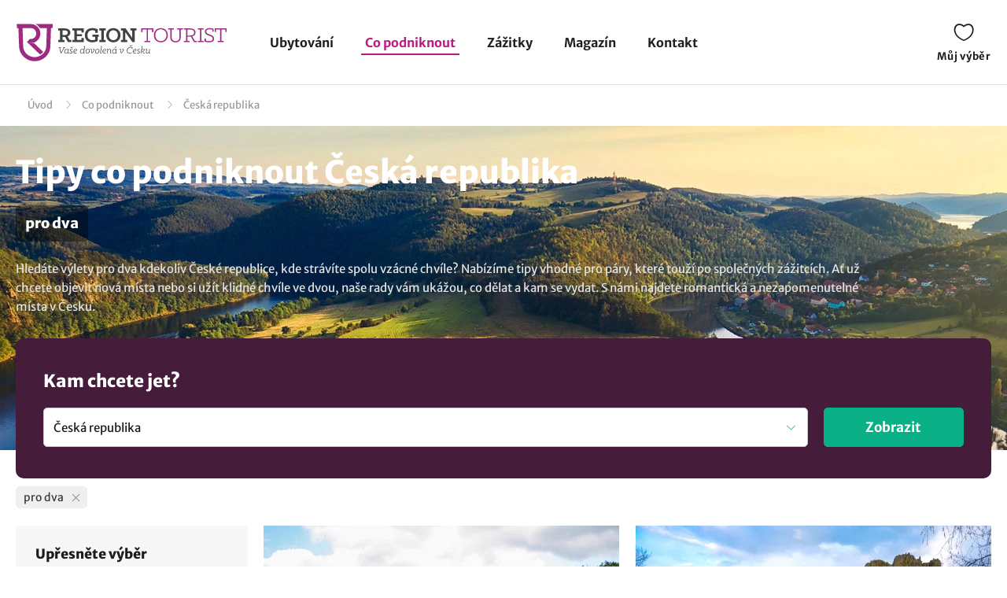

--- FILE ---
content_type: text/html; charset=UTF-8
request_url: https://www.regiontourist.cz/co-podniknout/lokalita/ceska-republika/t-pro-dva/
body_size: 24030
content:
<!DOCTYPE html>
<html lang="cs">
<head>
<meta charset="UTF-8">
<meta name="viewport" content="width=device-width, initial-scale=1">
<meta name="description" content="Prohlédněte si zajímavé tipy v regionu Česká republika. Přehledný seznam tipů co podniknout pro dva. Naplánujte si výlety a zážitky na jednom místě, na regiontourist.cz">
<meta property="og:description" content="Prohlédněte si zajímavé tipy v regionu Česká republika. Přehledný seznam tipů co podniknout pro dva. Naplánujte si výlety a zážitky na jednom místě, na regiontourist.cz"/>
    
<meta name="robots" content="index, follow">
<meta property="og:url" content="https://www.regiontourist.cz/co-podniknout/lokalita/ceska-republika/t-pro-dva/"/>
<meta property="og:title" content="Tipy co podniknout - Česká republika: pro dva | Regiontourist.cz"/>
<meta property="og:type" content="website"/>
            <script type="text/javascript">
                window.addEventListener("load", function () {
                    var adsLoaded = false;
                    $(window).scroll(function () {

                        var adsOffset = 300;

                        if (
                            false === adsLoaded &&
                            $(window).scrollTop()+adsOffset >= $('.adBox').offset().top - $(window).height()
                        ) {
                            adsLoaded = true;
                            var scriptTag = document.createElement('script');
                            scriptTag.setAttribute('src', '//pagead2.googlesyndication.com/pagead/js/adsbygoogle.js?client=ca-pub-2687869791638257');
                            scriptTag.setAttribute('type', 'text/javascript');
                            scriptTag.setAttribute('async', 'async');
                            document.body.appendChild(scriptTag);
                        }
                    });
                });
            </script>
            

                                        <link rel="canonical" href="https://www.regiontourist.cz/co-podniknout/lokalita/ceska-republika/t-pro-dva/"/>
                        
    <meta property="og:image" content="https://www.regiontourist.cz/html/frontend/dist/images/banner-whattodo.jpg"/>
<link rel="preload" as="image" href="/html/frontend/dist/images/banner-whattodo-extra-small.webp" media="(max-width: 600px)">
<link rel="prefetch" href="/dist/images/placeholder-452x300.jpg" />
<link rel="apple-touch-icon" sizes="180x180" href="/assets/images/favicon/apple-touch-icon.png">
<link rel="icon" type="image/png" sizes="32x32" href="/assets/images/favicon/favicon-32x32.png">
<link rel="icon" type="image/png" sizes="16x16" href="/assets/images/favicon/favicon-16x16.png">
<link rel="manifest" href="/assets/images/favicon/site.webmanifest">
<link rel="mask-icon" href="/assets/images/favicon/safari-pinned-tab.svg" color="#bc1c82">
<meta name="msapplication-TileColor" content="#ffffff">
<meta name="theme-color" content="#ffffff">
<meta name="seznam-wmt" content="wrfjm13qCKHK6ZYi3916WMScEaIkGamO" />
<title>Tipy co podniknout - Česká republika: pro dva | Regiontourist.cz</title>
    

    <link rel="stylesheet" href="/html/frontend/dist/styles/main.min.css?v=1769527895">

                        <!-- Google Tag Manager -->
            <script>(function (w, d, s, l, i) {
                    w[l] = w[l] || [];
                    w[l].push({
                        'gtm.start':
                            new Date().getTime(), event: 'gtm.js'
                    });
                    var f = d.getElementsByTagName(s)[0],
                        j = d.createElement(s), dl = l != 'dataLayer' ? '&l=' + l : '';
                    j.async = true;
                    j.src =
                        'https://www.googletagmanager.com/gtm.js?id=' + i + dl;
                    f.parentNode.insertBefore(j, f);
                })(window, document, 'script', 'dataLayer', 'GTM-PW2LS6V');</script>
            <!-- End Google Tag Manager -->
            
            

        <script type="application/ld+json">
        {
            "@context": "http://schema.org",
            "@type": "WebSite",
            "url": "https://www.regiontourist.cz/",
            "name": "Regiontourist.cz",
            "description": "Pomáháme turistům, ubytovatelům a dodavatelům služeb. Pomůžeme i vám.",
            "author": {
                "@type": "Organization",
                "name": "Regiontourist.cz",
                "url": "https://www.regiontourist.cz/",
                "logo": "https://www.regiontourist.cz/dist/images/logo.svg",
                "foundingDate": "2009-10-27T00:00:00+0000"
            },
            "publisher": {
                "@type": "Organization",
                "name": "Regiontourist.cz"
            }
        }







        </script>
    
</head>
<body>

                        <!-- Google Tag Manager (noscript) -->
            <noscript>
                <iframe src="https://www.googletagmanager.com/ns.html?id=GTM-PW2LS6V" height="0" width="0" style="display:none;visibility:hidden"></iframe>
            </noscript>
            <!-- End Google Tag Manager (noscript) -->
            
            <header>
            <div class="container container-el">
                <div class="row primaryRow no-gutters">
                    <div class="col-auto">
                        <a href="/" id="logo" title="">
                            <img src="/dist/images/logo.svg"
                                 alt=""
                                 width="268"
                                 height="51">
                        </a>
                    </div>
                    <div class="col navWrapper">
                        <nav>
                            <ul>
                                <li class="">
                                    <a href="/ubytovani/">Ubytování</a>
                                </li>
                                <li class="active">
                                    <a href="/co-podniknout/">Co podniknout</a>
                                </li>
                                 <li class="">
                                    <a href="/zazitky/">Zážitky</a>
                                </li>
                                <li class="">
                                    <a href="/magazin/">Magazín</a>
                                </li>
                                <li class="">
                                    <a href="/kontakt/">Kontakt</a>
                                </li>
                                                                                                                            </ul>
                        </nav>
                    </div>
                    <div class="col-lg-auto col-xs">
                        <div class="toolbar">
                                                                                                                <a href="/muj-vyber/" class="open-favorite " title="Můj výběr" rel="nofollow">
                                Můj výběr
                                <i>0</i>
                            </a>
                                                                                                                <a href="#" class="open-menu" title="Menu">
                                <i></i><i></i><i></i>
                                Menu
                            </a>
                        </div>
                    </div>
                </div>
            </div>
        </header>
    
        <section>

        
<div class="container container-el" id="breadcrumbs-wrapper">
    <div class="row">
        <div class="col">
            <div class="breadcrumb">
                <span><a href="/">Úvod</a></span>

                
                                            
                        <span class="hidden-xs"><a href="/co-podniknout/">Co podniknout</a></span>
                    
                    
                    
                    
                                            
                        <span class="breadcrumb_last">Česká republika</span>
                    
                            </div>
        </div>
    </div>
</div>

<script type="application/ld+json">
    {
        "@context": "https://schema.org",
        "@type": "BreadcrumbList",
        "itemListElement": [{
                "@type": "ListItem",
                "position": "1",
                "name": "Co podniknout","item": "https://www.regiontourist.cz/co-podniknout/"},{
                "@type": "ListItem",
                "position": "2",
                "name": "Česká republika"}]
    }



</script>
        <div class="container-fluid headerBanner secondary what-to-dos headerBanner--seo-wrapper">
    <div class="row">
        <div class="container">
            <div class="row wrapper">
                <div class="col">
                    <h1 class="secondary filter-title">
                                                    Tipy co podniknout Česká republika
                                                                                <small>
                                                                                                            <span>pro dva</span>
                                                                                                                                        </small>
                                            </h1>

                    
                    
    <div class="seo-wrapper">
        <div class="overflowbox">
            <div class="data-wrapper">
                                                            
Hledáte výlety pro dva kdekoliv České republice, kde strávíte spolu vzácné chvíle? Nabízíme tipy vhodné pro páry, které touží po společných zážitcích. Ať už chcete objevit nová místa nebo si užít klidné chvíle ve dvou, naše rady vám ukážou, co dělat a kam se vydat. S námi najdete romantická a nezapomenutelné místa v Česku.
                                                </div>
        </div>
        <div class="text-right">
            <a href="#" class="open-more" data-hide="Skrýt"
               data-show="Zobrazit více">
                Zobrazit více
            </a>
        </div>
    </div>

                </div>
            </div>
        </div>
    </div>
</div>
        <div class="content-wrapper">
                        
<form action="#" class="formStandard filter-what-to-do" method="post" enctype="application/x-www-form-urlencoded">
    <div class="container">
        <div class="row no-gutters bannerOverlay regionFilter" data-district="ceska-republika">
            <div class="anchor" id="filterAnchor"></div>
            <div class="col">
                <h2>
                    Kam chcete jet?
                </h2>
                <div class="row">
                    <div class="col col-exs-12">
                        <div class="input search">
                            <input type="text" name="search-what-to-do" id="search-what-to-do" value="Česká republika" placeholder="Najděte svou destinaci" data-type="district" data-id="ceska-republika" class="trigger-filter active">
                        </div>
                    </div>
                    <div class="col-md-2 col-xs-12">
                        <div class="row justify-content-end align-items-center">
                            <div class="col mobileReset">
                                <a href="/co-podniknout/">Zrušit všechny filtry</a>
                            </div>
                            <div class="col-auto">
                                <button type="submit" class="btn right btn-submit-filter">
                                    Zobrazit
                                </button>
                            </div>
                        </div>
                    </div>
                </div>
            </div>
        </div>
    </div>
    <div class="container">
        <div class="row">
            <div class="col">
                <div class="filterSelectedTop">
                                                                                                                            <div class="item">
                                    <div>
                                        pro dva
                                        <div class="close" data-id="tag_258" data-type="tag"></div>
                                    </div>
                                </div>
                                                                                        </div>
            </div>
        </div>
    </div>
    <div class="container section">
        <div class="row">
            <div class="col-md-3 col-xs-12">
                <div class="row filterSwitch">
                    <div class="col-xs-6">
                        <a href="#" data-id="categories">
                            Typ výletu
                        </a>
                    </div>
                    <div class="col-xs-6">
                        <a href="#" data-id="tags">
                            Pro koho
                        </a>
                    </div>
                </div>
                <div class="detailedFilter">
                    <div class="title">
                        Upřesněte výběr
                    </div>
                    <a href="/co-podniknout/" class="btn standard reset">Zrušit vše</a>
                    <div class="clearfix"></div>
                    <ul data-id="categories">
                                                                                    <li class="active has-child ">
                                                                            <a href="/co-podniknout/tipy-na-vylety/lokalita/ceska-republika/" class="trigger-filter " data-type="category" data-id="tipy-na-vylety"><span>Tipy kam na výlet</span> </a>
                                    
                                                                            <ul style="display:block;">
                                                                                                                                                                                                        <li>
                                                                                                                            <a href="/co-podniknout/vylety-na-kole/lokalita/ceska-republika/" class="trigger-filter " data-type="category" data-id="vylety-na-kole">
                                                                    <div><span>Cyklistické trasy</span></div> </a>
                                                                                                                    </li>
                                                                                                                                                                                                                                                                                                            <li>
                                                                                                                            <a href="/co-podniknout/vylety-pesky/lokalita/ceska-republika/" class="trigger-filter " data-type="category" data-id="vylety-pesky">
                                                                    <div><span>Turistické trasy</span></div> </a>
                                                                                                                    </li>
                                                                                                                                                                                                                                                                                                            <li>
                                                                                                                            <a href="/co-podniknout/vylety-lodi/lokalita/ceska-republika/" class="trigger-filter " data-type="category" data-id="vylety-lodi">
                                                                    <div><span>Výlety lodí</span></div> </a>
                                                                                                                    </li>
                                                                                                                                                                                                                                                                                                            <li>
                                                                                                                            <a href="/co-podniknout/vylety-vlakem/lokalita/ceska-republika/" class="trigger-filter " data-type="category" data-id="vylety-vlakem">
                                                                    <div><span>Výlety vlakem</span></div> </a>
                                                                                                                    </li>
                                                                                                                                                                                        </ul>
                                                                    </li>
                                                                                                                <li class="active has-child ">
                                                                            <a href="/co-podniknout/za-poznanim/lokalita/ceska-republika/" class="trigger-filter " data-type="category" data-id="za-poznanim"><span>Za poznáním</span> </a>
                                    
                                                                            <ul style="display:block;">
                                                                                                                                                                                                        <li class="has-child  ">
                                                                                                                            <a href="/co-podniknout/pamatky/lokalita/ceska-republika/" class="trigger-filter " data-type="category" data-id="pamatky">
                                                                    <div><span>Památky</span></div> </a>
                                                            
                                                            <ul >
                                                                                                                                                                                                            <li>
                                                                                                                                                            <a href="/co-podniknout/zamky/lokalita/ceska-republika/" class="trigger-filter " data-type="category" data-id="zamky">
                                                                                    <div><span>Zámky</span></div> </a>
                                                                                                                                                    </li>
                                                                                                                                                                                                                                                                                <li>
                                                                                                                                                            <a href="/co-podniknout/hrady-a-zriceniny/lokalita/ceska-republika/" class="trigger-filter " data-type="category" data-id="hrady-a-zriceniny">
                                                                                    <div><span>Hrady a zříceniny</span></div> </a>
                                                                                                                                                    </li>
                                                                                                                                                                                                                                                                                <li>
                                                                                                                                                            <a href="/co-podniknout/skalni-hrady/lokalita/ceska-republika/" class="trigger-filter " data-type="category" data-id="skalni-hrady">
                                                                                    <div><span>Skalní hrady</span></div> </a>
                                                                                                                                                    </li>
                                                                                                                                                                                                                                                                                <li>
                                                                                                                                                            <a href="/co-podniknout/architektonicke-pamatky/lokalita/ceska-republika/" class="trigger-filter " data-type="category" data-id="architektonicke-pamatky">
                                                                                    <div><span>Architektonické památky</span></div> </a>
                                                                                                                                                    </li>
                                                                                                                                                                                                                                                                                <li>
                                                                                                                                                            <a href="/co-podniknout/technicke-pamatky/lokalita/ceska-republika/" class="trigger-filter " data-type="category" data-id="technicke-pamatky">
                                                                                    <div><span>Technické památky</span></div> </a>
                                                                                                                                                    </li>
                                                                                                                                                                                                                                                                                <li>
                                                                                                                                                            <a href="/co-podniknout/vojenske-pamatky/lokalita/ceska-republika/" class="trigger-filter " data-type="category" data-id="vojenske-pamatky">
                                                                                    <div><span>Vojenské památky</span></div> </a>
                                                                                                                                                    </li>
                                                                                                                                                                                                                                                                                <li>
                                                                                                                                                            <a href="/co-podniknout/duchovni-pamatky/lokalita/ceska-republika/" class="trigger-filter " data-type="category" data-id="duchovni-pamatky">
                                                                                    <div><span>Duchovní památky</span></div> </a>
                                                                                                                                                    </li>
                                                                                                                                                                                                                                                                                <li>
                                                                                                                                                            <a href="/co-podniknout/mestska-architektura/lokalita/ceska-republika/" class="trigger-filter " data-type="category" data-id="mestska-architektura">
                                                                                    <div><span>Městská architektura</span></div> </a>
                                                                                                                                                    </li>
                                                                                                                                                                                                                                                                                <li>
                                                                                                                                                            <a href="/co-podniknout/unesco/lokalita/ceska-republika/" class="trigger-filter " data-type="category" data-id="unesco">
                                                                                    <div><span>UNESCO</span></div> </a>
                                                                                                                                                    </li>
                                                                                                                                                                                                                                                                                <li>
                                                                                                                                                            <a href="/co-podniknout/podzemi/lokalita/ceska-republika/" class="trigger-filter " data-type="category" data-id="podzemi">
                                                                                    <div><span>Podzemí</span></div> </a>
                                                                                                                                                    </li>
                                                                                                                                                                                                                                                                                <li>
                                                                                                                                                            <a href="/co-podniknout/lazne/lokalita/ceska-republika/" class="trigger-filter " data-type="category" data-id="lazne">
                                                                                    <div><span>Lázně</span></div> </a>
                                                                                                                                                    </li>
                                                                                                                                                                                                </ul>
                                                        </li>
                                                                                                                                                                                                                                                                                                            <li class="has-child  ">
                                                                                                                            <a href="/co-podniknout/priroda/lokalita/ceska-republika/" class="trigger-filter " data-type="category" data-id="priroda">
                                                                    <div><span>Kam do přírody</span></div> </a>
                                                            
                                                            <ul >
                                                                                                                                                                                                            <li>
                                                                                                                                                            <a href="/co-podniknout/rozhledny-a-vyhlidky/lokalita/ceska-republika/" class="trigger-filter " data-type="category" data-id="rozhledny-a-vyhlidky">
                                                                                    <div><span>Rozhledny a vyhlídky</span></div> </a>
                                                                                                                                                    </li>
                                                                                                                                                                                                                                                                                <li>
                                                                                                                                                            <a href="/co-podniknout/zajimava-mista/lokalita/ceska-republika/" class="trigger-filter " data-type="category" data-id="zajimava-mista">
                                                                                    <div><span>Zajímavá místa</span></div> </a>
                                                                                                                                                    </li>
                                                                                                                                                                                                                                                                                <li>
                                                                                                                                                            <a href="/co-podniknout/kopce-kopecky-a-hory/lokalita/ceska-republika/" class="trigger-filter " data-type="category" data-id="kopce-kopecky-a-hory">
                                                                                    <div><span>Kopce, kopečky a hory</span></div> </a>
                                                                                                                                                    </li>
                                                                                                                                                                                                                                                                                <li>
                                                                                                                                                            <a href="/co-podniknout/skalni-mesta/lokalita/ceska-republika/" class="trigger-filter " data-type="category" data-id="skalni-mesta">
                                                                                    <div><span>Skály a skalní města</span></div> </a>
                                                                                                                                                    </li>
                                                                                                                                                                                                                                                                                <li>
                                                                                                                                                            <a href="/co-podniknout/reky-a-potoky/lokalita/ceska-republika/" class="trigger-filter " data-type="category" data-id="reky-a-potoky">
                                                                                    <div><span>Řeky a potoky</span></div> </a>
                                                                                                                                                    </li>
                                                                                                                                                                                                                                                                                <li>
                                                                                                                                                            <a href="/co-podniknout/vodni-plochy/lokalita/ceska-republika/" class="trigger-filter " data-type="category" data-id="vodni-plochy">
                                                                                    <div><span>Jezera, rybníky a přehrady</span></div> </a>
                                                                                                                                                    </li>
                                                                                                                                                                                                                                                                                <li>
                                                                                                                                                            <a href="/co-podniknout/prirodni-zajimavosti/lokalita/ceska-republika/" class="trigger-filter " data-type="category" data-id="prirodni-zajimavosti">
                                                                                    <div><span>Přírodní zajímavosti</span></div> </a>
                                                                                                                                                    </li>
                                                                                                                                                                                                                                                                                <li>
                                                                                                                                                            <a href="/co-podniknout/narodni-parky-a-chko/lokalita/ceska-republika/" class="trigger-filter " data-type="category" data-id="narodni-parky-a-chko">
                                                                                    <div><span>Národní parky a CHKO</span></div> </a>
                                                                                                                                                    </li>
                                                                                                                                                                                                                                                                                <li>
                                                                                                                                                            <a href="/co-podniknout/prirodni-pamatky-a-rezervace/lokalita/ceska-republika/" class="trigger-filter " data-type="category" data-id="prirodni-pamatky-a-rezervace">
                                                                                    <div><span>Přírodní památky a rezervace</span></div> </a>
                                                                                                                                                    </li>
                                                                                                                                                                                                                                                                                <li>
                                                                                                                                                            <a href="/co-podniknout/jeskyne/lokalita/ceska-republika/" class="trigger-filter " data-type="category" data-id="jeskyne">
                                                                                    <div><span>Jeskyně</span></div> </a>
                                                                                                                                                    </li>
                                                                                                                                                                                                                                                                                <li>
                                                                                                                                                            <a href="/co-podniknout/naucne-stezky/lokalita/ceska-republika/" class="trigger-filter " data-type="category" data-id="naucne-stezky">
                                                                                    <div><span>Naučné stezky</span></div> </a>
                                                                                                                                                    </li>
                                                                                                                                                                                                                                                                                <li>
                                                                                                                                                            <a href="/co-podniknout/zahrady-a-parky/lokalita/ceska-republika/" class="trigger-filter " data-type="category" data-id="zahrady-a-parky">
                                                                                    <div><span>Zahrady a parky</span></div> </a>
                                                                                                                                                    </li>
                                                                                                                                                                                                </ul>
                                                        </li>
                                                                                                                                                                                                                                                                                                            <li class="has-child  ">
                                                                                                                            <a href="/co-podniknout/kultura/lokalita/ceska-republika/" class="trigger-filter " data-type="category" data-id="kultura">
                                                                    <div><span>Kam za kulturou</span></div> </a>
                                                            
                                                            <ul >
                                                                                                                                                                                                            <li>
                                                                                                                                                            <a href="/co-podniknout/muzea-a-galerie/lokalita/ceska-republika/" class="trigger-filter " data-type="category" data-id="muzea-a-galerie">
                                                                                    <div><span>Muzea a galerie</span></div> </a>
                                                                                                                                                    </li>
                                                                                                                                                                                                                                                                                <li>
                                                                                                                                                            <a href="/co-podniknout/regionalni-vyrobky-a-remesla/lokalita/ceska-republika/" class="trigger-filter " data-type="category" data-id="regionalni-vyrobky-a-remesla">
                                                                                    <div><span>Regionální výrobky a řemesla</span></div> </a>
                                                                                                                                                    </li>
                                                                                                                                                                                                                                                                                <li>
                                                                                                                                                            <a href="/co-podniknout/informacni-centra/lokalita/ceska-republika/" class="trigger-filter " data-type="category" data-id="informacni-centra">
                                                                                    <div><span>Informační centra</span></div> </a>
                                                                                                                                                    </li>
                                                                                                                                                                                                                                                                                <li>
                                                                                                                                                            <a href="/co-podniknout/divadla/lokalita/ceska-republika/" class="trigger-filter " data-type="category" data-id="divadla">
                                                                                    <div><span>Divadla</span></div> </a>
                                                                                                                                                    </li>
                                                                                                                                                                                                                                                                                                                                                                                                                    <li>
                                                                                                                                                            <a href="/co-podniknout/filmova-mista/lokalita/ceska-republika/" class="trigger-filter " data-type="category" data-id="filmova-mista">
                                                                                    <div><span>Filmová místa</span></div> </a>
                                                                                                                                                    </li>
                                                                                                                                                                                                </ul>
                                                        </li>
                                                                                                                                                                                                                                                                                                            <li class="has-child  ">
                                                                                                                            <a href="/co-podniknout/atrakce/lokalita/ceska-republika/" class="trigger-filter " data-type="category" data-id="atrakce">
                                                                    <div><span>Atrakce a zábava</span></div> </a>
                                                            
                                                            <ul >
                                                                                                                                                                                                            <li>
                                                                                                                                                            <a href="/co-podniknout/vyletni-jizdy/lokalita/ceska-republika/" class="trigger-filter " data-type="category" data-id="vyletni-jizdy">
                                                                                    <div><span>Výletní jizdy</span></div> </a>
                                                                                                                                                    </li>
                                                                                                                                                                                                                                                                                <li>
                                                                                                                                                            <a href="/co-podniknout/zabavni-parky-a-centra/lokalita/ceska-republika/" class="trigger-filter " data-type="category" data-id="zabavni-parky-a-centra">
                                                                                    <div><span>Zábavní parky a centra</span></div> </a>
                                                                                                                                                    </li>
                                                                                                                                                                                                                                                                                <li>
                                                                                                                                                            <a href="/co-podniknout/detske-hriste-a-atrakce/lokalita/ceska-republika/" class="trigger-filter " data-type="category" data-id="detske-hriste-a-atrakce">
                                                                                    <div><span>Dětské hřiště a atrakce</span></div> </a>
                                                                                                                                                    </li>
                                                                                                                                                                                                                                                                                <li>
                                                                                                                                                            <a href="/co-podniknout/hvezdarny-a-planetaria/lokalita/ceska-republika/" class="trigger-filter " data-type="category" data-id="hvezdarny-a-planetaria">
                                                                                    <div><span>Hvězdárny a planetária</span></div> </a>
                                                                                                                                                    </li>
                                                                                                                                                                                                                                                                                                                                                                                                                    <li>
                                                                                                                                                            <a href="/co-podniknout/bludiste-a-labyrinty/lokalita/ceska-republika/" class="trigger-filter " data-type="category" data-id="bludiste-a-labyrinty">
                                                                                    <div><span>Bludiště a labyrinty</span></div> </a>
                                                                                                                                                    </li>
                                                                                                                                                                                                                                                                                <li>
                                                                                                                                                            <a href="/co-podniknout/archeoparky-a-skanzeny/lokalita/ceska-republika/" class="trigger-filter " data-type="category" data-id="archeoparky-a-skanzeny">
                                                                                    <div><span>Archeoparky a skanzeny</span></div> </a>
                                                                                                                                                    </li>
                                                                                                                                                                                                                                                                                <li>
                                                                                                                                                            <a href="/co-podniknout/zoologicke-a-botanicke-zahrady/lokalita/ceska-republika/" class="trigger-filter " data-type="category" data-id="zoologicke-a-botanicke-zahrady">
                                                                                    <div><span>Zoologické a botanické zahrady</span></div> </a>
                                                                                                                                                    </li>
                                                                                                                                                                                                </ul>
                                                        </li>
                                                                                                                                                                                                                                                                                                            <li>
                                                                                                                            <a href="/co-podniknout/lanove-drahy/lokalita/ceska-republika/" class="trigger-filter " data-type="category" data-id="lanove-drahy">
                                                                    <div><span>Lanové dráhy</span></div> </a>
                                                                                                                    </li>
                                                                                                                                                                                        </ul>
                                                                    </li>
                                                                                                                <li class="active has-child ">
                                                                            <a href="/co-podniknout/za-aktivitami/lokalita/ceska-republika/" class="trigger-filter " data-type="category" data-id="za-aktivitami"><span>Za aktivitami</span> </a>
                                    
                                                                            <ul style="display:block;">
                                                                                                                                                                                                        <li class="has-child  ">
                                                                                                                            <a href="/co-podniknout/zimni-sporty/lokalita/ceska-republika/" class="trigger-filter " data-type="category" data-id="zimni-sporty">
                                                                    <div><span>Zimní sporty</span></div> </a>
                                                            
                                                            <ul >
                                                                                                                                                                                                            <li>
                                                                                                                                                            <a href="/co-podniknout/lyzarske-arealy/lokalita/ceska-republika/" class="trigger-filter " data-type="category" data-id="lyzarske-arealy">
                                                                                    <div><span>Lyžařské areály</span></div> </a>
                                                                                                                                                    </li>
                                                                                                                                                                                                                                                                                                                                                                                                                    <li>
                                                                                                                                                            <a href="/co-podniknout/brusleni/lokalita/ceska-republika/" class="trigger-filter " data-type="category" data-id="brusleni">
                                                                                    <div><span>Bruslení</span></div> </a>
                                                                                                                                                    </li>
                                                                                                                                                                                                                                                                                                                                                                                                                                                                        </ul>
                                                        </li>
                                                                                                                                                                                                                                                                                                            <li class="has-child  ">
                                                                                                                            <a href="/co-podniknout/koupani/lokalita/ceska-republika/" class="trigger-filter " data-type="category" data-id="koupani">
                                                                    <div><span>Koupání</span></div> </a>
                                                            
                                                            <ul >
                                                                                                                                                                                                            <li>
                                                                                                                                                            <a href="/co-podniknout/aquparky-a-bazeny/lokalita/ceska-republika/" class="trigger-filter " data-type="category" data-id="aquparky-a-bazeny">
                                                                                    <div><span>Aquaparky a bazény</span></div> </a>
                                                                                                                                                    </li>
                                                                                                                                                                                                                                                                                <li>
                                                                                                                                                            <a href="/co-podniknout/prirodni-koupaliste/lokalita/ceska-republika/" class="trigger-filter " data-type="category" data-id="prirodni-koupaliste">
                                                                                    <div><span>Přírodní koupaliště</span></div> </a>
                                                                                                                                                    </li>
                                                                                                                                                                                                                                                                                <li>
                                                                                                                                                            <a href="/co-podniknout/koupani-v-prirode/lokalita/ceska-republika/" class="trigger-filter " data-type="category" data-id="koupani-v-prirode">
                                                                                    <div><span>Koupání v přírodě</span></div> </a>
                                                                                                                                                    </li>
                                                                                                                                                                                                </ul>
                                                        </li>
                                                                                                                                                                                                                                                                                                            <li class="has-child  ">
                                                                                                                            <a href="/co-podniknout/adrenalinove-aktivity/lokalita/ceska-republika/" class="trigger-filter " data-type="category" data-id="adrenalinove-aktivity">
                                                                    <div><span>Adrenalinové aktivity</span></div> </a>
                                                            
                                                            <ul >
                                                                                                                                                                                                            <li>
                                                                                                                                                            <a href="/co-podniknout/bikeparky/lokalita/ceska-republika/" class="trigger-filter " data-type="category" data-id="bikeparky">
                                                                                    <div><span>Singletraily a bikeparky</span></div> </a>
                                                                                                                                                    </li>
                                                                                                                                                                                                                                                                                <li>
                                                                                                                                                            <a href="/co-podniknout/adrenalinove-parky/lokalita/ceska-republika/" class="trigger-filter " data-type="category" data-id="adrenalinove-parky">
                                                                                    <div><span>Adrenalinové parky</span></div> </a>
                                                                                                                                                    </li>
                                                                                                                                                                                                                                                                                <li>
                                                                                                                                                            <a href="/co-podniknout/lezeni-a-ferraty/lokalita/ceska-republika/" class="trigger-filter " data-type="category" data-id="lezeni-a-ferraty">
                                                                                    <div><span>Lezení a ferraty</span></div> </a>
                                                                                                                                                    </li>
                                                                                                                                                                                                                                                                                <li>
                                                                                                                                                            <a href="/co-podniknout/vodni-sporty/lokalita/ceska-republika/" class="trigger-filter " data-type="category" data-id="vodni-sporty">
                                                                                    <div><span>Vodní sporty</span></div> </a>
                                                                                                                                                    </li>
                                                                                                                                                                                                                                                                                <li>
                                                                                                                                                            <a href="/co-podniknout/bobove-drahy/lokalita/ceska-republika/" class="trigger-filter " data-type="category" data-id="bobove-drahy">
                                                                                    <div><span>Bobové dráhy</span></div> </a>
                                                                                                                                                    </li>
                                                                                                                                                                                                                                                                                <li>
                                                                                                                                                            <a href="/co-podniknout/adrenalinove-jizdy/lokalita/ceska-republika/" class="trigger-filter " data-type="category" data-id="adrenalinove-jizdy">
                                                                                    <div><span>Adrenalinové jízdy</span></div> </a>
                                                                                                                                                    </li>
                                                                                                                                                                                                                                                                                                                                                                                                                    <li>
                                                                                                                                                            <span>Paintball a airsoft</span>                                                                                                                                                     </li>
                                                                                                                                                                                                </ul>
                                                        </li>
                                                                                                                                                                                                                                                                                                            <li class="has-child  ">
                                                                                                                            <a href="/co-podniknout/wellness-a-relax/lokalita/ceska-republika/" class="trigger-filter " data-type="category" data-id="wellness-a-relax">
                                                                    <div><span>Wellness a relax</span></div> </a>
                                                            
                                                            <ul >
                                                                                                                                                                                                            <li>
                                                                                                                                                            <a href="/co-podniknout/sauny/lokalita/ceska-republika/" class="trigger-filter " data-type="category" data-id="sauny">
                                                                                    <div><span>Sauny</span></div> </a>
                                                                                                                                                    </li>
                                                                                                                                                                                                                                                                                <li>
                                                                                                                                                            <a href="/co-podniknout/solne-jeskyne/lokalita/ceska-republika/" class="trigger-filter " data-type="category" data-id="solne-jeskyne">
                                                                                    <div><span>Solné jeskyně</span></div> </a>
                                                                                                                                                    </li>
                                                                                                                                                                                                                                                                                <li>
                                                                                                                                                            <a href="/co-podniknout/wellness-centra/lokalita/ceska-republika/" class="trigger-filter " data-type="category" data-id="wellness-centra">
                                                                                    <div><span>Wellness centra</span></div> </a>
                                                                                                                                                    </li>
                                                                                                                                                                                                                                                                                <li>
                                                                                                                                                            <a href="/co-podniknout/fitness-centra/lokalita/ceska-republika/" class="trigger-filter " data-type="category" data-id="fitness-centra">
                                                                                    <div><span>Fitness centra</span></div> </a>
                                                                                                                                                    </li>
                                                                                                                                                                                                                                                                                <li>
                                                                                                                                                            <a href="/co-podniknout/masaze/lokalita/ceska-republika/" class="trigger-filter " data-type="category" data-id="masaze">
                                                                                    <div><span>Masáže</span></div> </a>
                                                                                                                                                    </li>
                                                                                                                                                                                                </ul>
                                                        </li>
                                                                                                                                                                                                                                                                                                            <li class="has-child  ">
                                                                                                                            <a href="/co-podniknout/sportovni-aktivity/lokalita/ceska-republika/" class="trigger-filter " data-type="category" data-id="sportovni-aktivity">
                                                                    <div><span>Sportovní aktivity</span></div> </a>
                                                            
                                                            <ul >
                                                                                                                                                                                                            <li>
                                                                                                                                                            <a href="/co-podniknout/inline-brusle/lokalita/ceska-republika/" class="trigger-filter " data-type="category" data-id="inline-brusle">
                                                                                    <div><span>Inline brusle</span></div> </a>
                                                                                                                                                    </li>
                                                                                                                                                                                                                                                                                                                                                                                                                    <li>
                                                                                                                                                            <span>Tenis</span>                                                                                                                                                     </li>
                                                                                                                                                                                                                                                                                <li>
                                                                                                                                                            <a href="/co-podniknout/bowling-a-kuzelky/lokalita/ceska-republika/" class="trigger-filter " data-type="category" data-id="bowling-a-kuzelky">
                                                                                    <div><span>Bowling a kuželky</span></div> </a>
                                                                                                                                                    </li>
                                                                                                                                                                                                                                                                                <li>
                                                                                                                                                            <a href="/co-podniknout/golf-a-minigolf/lokalita/ceska-republika/" class="trigger-filter " data-type="category" data-id="golf-a-minigolf">
                                                                                    <div><span>Golf a minigolf</span></div> </a>
                                                                                                                                                    </li>
                                                                                                                                                                                                                                                                                <li>
                                                                                                                                                            <a href="/co-podniknout/sportovni-centra/lokalita/ceska-republika/" class="trigger-filter " data-type="category" data-id="sportovni-centra">
                                                                                    <div><span>Sportovní centra</span></div> </a>
                                                                                                                                                    </li>
                                                                                                                                                                                                                                                                                                                                                                                                                    <li>
                                                                                                                                                            <span>Motoristické sporty</span>                                                                                                                                                     </li>
                                                                                                                                                                                                </ul>
                                                        </li>
                                                                                                                                                                                                                                                                                                            <li class="has-child  ">
                                                                                                                            <a href="/co-podniknout/volnocasove-aktivity/lokalita/ceska-republika/" class="trigger-filter " data-type="category" data-id="volnocasove-aktivity">
                                                                    <div><span>Volnočasové aktivity</span></div> </a>
                                                            
                                                            <ul >
                                                                                                                                                                                                            <li>
                                                                                                                                                            <a href="/co-podniknout/volnocasove-arealy/lokalita/ceska-republika/" class="trigger-filter " data-type="category" data-id="volnocasove-arealy">
                                                                                    <div><span>Volnočasové areály</span></div> </a>
                                                                                                                                                    </li>
                                                                                                                                                                                                                                                                                                                                                                                                                    <li>
                                                                                                                                                            <a href="/co-podniknout/pobyt-v-prirode/lokalita/ceska-republika/" class="trigger-filter " data-type="category" data-id="pobyt-v-prirode">
                                                                                    <div><span>Pobyt v přírodě</span></div> </a>
                                                                                                                                                    </li>
                                                                                                                                                                                                </ul>
                                                        </li>
                                                                                                                                                                                        </ul>
                                                                    </li>
                                                                                                                <li class="active has-child ">
                                                                            <a href="/co-podniknout/gastroturistika/lokalita/ceska-republika/" class="trigger-filter " data-type="category" data-id="gastroturistika"><span>Gastroturistika</span> </a>
                                    
                                                                            <ul style="display:block;">
                                                                                                                                                                                                        <li>
                                                                                                                            <a href="/co-podniknout/pivovary-a-minipivovary/lokalita/ceska-republika/" class="trigger-filter " data-type="category" data-id="pivovary-a-minipivovary">
                                                                    <div><span>Pivovary a minipivovary</span></div> </a>
                                                                                                                    </li>
                                                                                                                                                                                                                                                                                                            <li>
                                                                                                                            <a href="/co-podniknout/vinarstvi/lokalita/ceska-republika/" class="trigger-filter " data-type="category" data-id="vinarstvi">
                                                                    <div><span>Vinařství</span></div> </a>
                                                                                                                    </li>
                                                                                                                                                                                                                                                                                                            <li>
                                                                                                                            <a href="/co-podniknout/restaurace/lokalita/ceska-republika/" class="trigger-filter " data-type="category" data-id="restaurace">
                                                                    <div><span>Restaurace</span></div> </a>
                                                                                                                    </li>
                                                                                                                                                                                                                                                                                                            <li>
                                                                                                                            <a href="/co-podniknout/kavarny-a-cajovny/lokalita/ceska-republika/" class="trigger-filter " data-type="category" data-id="kavarny-a-cajovny">
                                                                    <div><span>Kavárny a čajovny</span></div> </a>
                                                                                                                    </li>
                                                                                                                                                                                                                                                                                                            <li>
                                                                                                                            <a href="/co-podniknout/farmy-a-statky/lokalita/ceska-republika/" class="trigger-filter " data-type="category" data-id="farmy-a-statky">
                                                                    <div><span>Farmy a statky</span></div> </a>
                                                                                                                    </li>
                                                                                                                                                                                        </ul>
                                                                    </li>
                                                                                                                            </ul>
                    <ul data-id="tags">
                                                                                                                                        <li class="active has-child">
                                    <a href="#"><span>Pro koho</span>
                                                                            </a>
                                    <ul style="display: block;">
                                                                                                                                <li>
                                                                                                    <div class="input trigger-filter " data-type="tag" data-id="pro-rodiny-s-detmi">
                                                        <input type="checkbox" id="tag_256" value="256" >
                                                        <label for="tag_256">
                                                            <a href="/co-podniknout/lokalita/ceska-republika/t-pro-rodiny-s-detmi/" title="pro rodiny s dětmi">
                                                                                                                                <div><span>pro rodiny s dětmi</span></div> </a>
                                                        </label>
                                                    </div>
                                                                                            </li>
                                                                                                                                <li>
                                                                                                    <div class="input trigger-filter " data-type="tag" data-id="pro-rodice-s-detskym-kocarkem">
                                                        <input type="checkbox" id="tag_257" value="257" >
                                                        <label for="tag_257">
                                                            <a href="/co-podniknout/lokalita/ceska-republika/t-pro-rodice-s-detskym-kocarkem/" title="pro rodiče s dětským kočárkem">
                                                                                                                                <div><span>pro rodiče s dětským kočárkem</span></div> </a>
                                                        </label>
                                                    </div>
                                                                                            </li>
                                                                                                                                <li>
                                                                                                    <div class="input trigger-filter active" data-type="tag" data-id="pro-dva">
                                                        <input type="checkbox" id="tag_258" value="258" checked="checked">
                                                        <label for="tag_258">
                                                            <a href="/co-podniknout/lokalita/ceska-republika/t-pro-dva/" title="pro dva">
                                                                                                                                <div><span>pro dva</span></div> </a>
                                                        </label>
                                                    </div>
                                                                                            </li>
                                                                                                                                <li>
                                                                                                    <div class="input trigger-filter " data-type="tag" data-id="pro-seniory">
                                                        <input type="checkbox" id="tag_259" value="259" >
                                                        <label for="tag_259">
                                                            <a href="/co-podniknout/lokalita/ceska-republika/t-pro-seniory/" title="pro seniory">
                                                                                                                                <div><span>pro seniory</span></div> </a>
                                                        </label>
                                                    </div>
                                                                                            </li>
                                                                                                                                <li>
                                                                                                    <div class="input trigger-filter " data-type="tag" data-id="pro-skupiny">
                                                        <input type="checkbox" id="tag_260" value="260" >
                                                        <label for="tag_260">
                                                            <a href="/co-podniknout/lokalita/ceska-republika/t-pro-skupiny/" title="pro skupiny">
                                                                                                                                <div><span>pro skupiny</span></div> </a>
                                                        </label>
                                                    </div>
                                                                                            </li>
                                                                                                                                <li>
                                                                                                    <div class="input trigger-filter " data-type="tag" data-id="pro-skoly-a-organizace">
                                                        <input type="checkbox" id="tag_261" value="261" >
                                                        <label for="tag_261">
                                                            <a href="/co-podniknout/lokalita/ceska-republika/t-pro-skoly-a-organizace/" title="pro školy a organizace">
                                                                                                                                <div><span>pro školy a organizace</span></div> </a>
                                                        </label>
                                                    </div>
                                                                                            </li>
                                                                                                                                <li>
                                                                                                    <div class="input trigger-filter " data-type="tag" data-id="pro-vozickare">
                                                        <input type="checkbox" id="tag_262" value="262" >
                                                        <label for="tag_262">
                                                            <a href="/co-podniknout/lokalita/ceska-republika/t-pro-vozickare/" title="pro vozíčkáře">
                                                                                                                                <div><span>pro vozíčkáře</span></div> </a>
                                                        </label>
                                                    </div>
                                                                                            </li>
                                                                                                                                <li>
                                                                                                    <div class="input trigger-filter " data-type="tag" data-id="pro-sportovce">
                                                        <input type="checkbox" id="tag_263" value="263" >
                                                        <label for="tag_263">
                                                            <a href="/co-podniknout/lokalita/ceska-republika/t-pro-sportovce/" title="pro sportovce">
                                                                                                                                <div><span>pro sportovce</span></div> </a>
                                                        </label>
                                                    </div>
                                                                                            </li>
                                                                                                                                <li>
                                                                                                    <div class="input trigger-filter " data-type="tag" data-id="pro-firmy">
                                                        <input type="checkbox" id="tag_264" value="264" >
                                                        <label for="tag_264">
                                                            <a href="/co-podniknout/lokalita/ceska-republika/t-pro-firmy/" title="pro firmy">
                                                                                                                                <div><span>pro firmy</span></div> </a>
                                                        </label>
                                                    </div>
                                                                                            </li>
                                                                            </ul>
                                </li>
                                                                                                                <li class="active has-child">
                                    <a href="#"><span>Téma</span>
                                                                            </a>
                                    <ul style="display: block;">
                                                                                                                                <li>
                                                                                                    <div class="input trigger-filter " data-type="tag" data-id="cestovani-za-pivem">
                                                        <input type="checkbox" id="tag_273" value="273" >
                                                        <label for="tag_273">
                                                            <a href="/co-podniknout/lokalita/ceska-republika/t-cestovani-za-pivem/" title="cestování za pivem">
                                                                                                                                <div><span>cestování za pivem</span></div> </a>
                                                        </label>
                                                    </div>
                                                                                            </li>
                                                                                                                                <li>
                                                                                                    <div class="input trigger-filter " data-type="tag" data-id="cestovani-za-vinem">
                                                        <input type="checkbox" id="tag_274" value="274" >
                                                        <label for="tag_274">
                                                            <a href="/co-podniknout/lokalita/ceska-republika/t-cestovani-za-vinem/" title="cestování za vínem">
                                                                                                                                <div><span>cestování za vínem</span></div> </a>
                                                        </label>
                                                    </div>
                                                                                            </li>
                                                                                                                                <li>
                                                                                                    <div class="input trigger-filter " data-type="tag" data-id="cestovani-za-jidlem">
                                                        <input type="checkbox" id="tag_275" value="275" >
                                                        <label for="tag_275">
                                                            <a href="/co-podniknout/lokalita/ceska-republika/t-cestovani-za-jidlem/" title="cestování za jídlem">
                                                                                                                                <div><span>cestování za jídlem</span></div> </a>
                                                        </label>
                                                    </div>
                                                                                            </li>
                                                                                                                                <li>
                                                                                                    <div class="input trigger-filter " data-type="tag" data-id="romanticke-cestovani">
                                                        <input type="checkbox" id="tag_277" value="277" >
                                                        <label for="tag_277">
                                                            <a href="/co-podniknout/lokalita/ceska-republika/t-romanticke-cestovani/" title="romantické cestování">
                                                                                                                                <div><span>romantické cestování</span></div> </a>
                                                        </label>
                                                    </div>
                                                                                            </li>
                                                                                                                                <li>
                                                                                                    <div class="input trigger-filter " data-type="tag" data-id="wellness-a-relax">
                                                        <input type="checkbox" id="tag_278" value="278" >
                                                        <label for="tag_278">
                                                            <a href="/co-podniknout/lokalita/ceska-republika/t-wellness-a-relax/" title="wellness a relax">
                                                                                                                                <div><span>wellness a relax</span></div> </a>
                                                        </label>
                                                    </div>
                                                                                            </li>
                                                                                                                                <li>
                                                                                                    <div class="input trigger-filter " data-type="tag" data-id="cestovani-se-psem">
                                                        <input type="checkbox" id="tag_279" value="279" >
                                                        <label for="tag_279">
                                                            <a href="/co-podniknout/lokalita/ceska-republika/t-cestovani-se-psem/" title="se psem">
                                                                                                                                <div><span>se psem</span></div> </a>
                                                        </label>
                                                    </div>
                                                                                            </li>
                                                                                                                                <li>
                                                                                                    <div class="input trigger-filter " data-type="tag" data-id="amazing-places">
                                                        <input type="checkbox" id="tag_287" value="287" >
                                                        <label for="tag_287">
                                                            <a href="/co-podniknout/lokalita/ceska-republika/t-amazing-places/" title="amazing places">
                                                                                                                                <div><span>amazing places</span></div> </a>
                                                        </label>
                                                    </div>
                                                                                            </li>
                                                                                                                                <li>
                                                                                                    <div class="input trigger-filter " data-type="tag" data-id="agroturistika">
                                                        <input type="checkbox" id="tag_288" value="288" >
                                                        <label for="tag_288">
                                                            <a href="/co-podniknout/lokalita/ceska-republika/t-agroturistika/" title="agroturistika">
                                                                                                                                <div><span>agroturistika</span></div> </a>
                                                        </label>
                                                    </div>
                                                                                            </li>
                                                                                                                                <li>
                                                                                                    <div class="input trigger-filter " data-type="tag" data-id="na-vikend">
                                                        <input type="checkbox" id="tag_297" value="297" >
                                                        <label for="tag_297">
                                                            <a href="/co-podniknout/lokalita/ceska-republika/t-na-vikend/" title="na víkend">
                                                                                                                                <div><span>na víkend</span></div> </a>
                                                        </label>
                                                    </div>
                                                                                            </li>
                                                                                                                                <li>
                                                                                                    <div class="input trigger-filter " data-type="tag" data-id="kdyz-prsi">
                                                        <input type="checkbox" id="tag_303" value="303" >
                                                        <label for="tag_303">
                                                            <a href="/co-podniknout/lokalita/ceska-republika/t-kdyz-prsi/" title="když prší">
                                                                                                                                <div><span>když prší</span></div> </a>
                                                        </label>
                                                    </div>
                                                                                            </li>
                                                                            </ul>
                                </li>
                                                                                                                                                                                                                                                                                                                                                                                                                                                                                                                                                                                                                                                                    </ul>
                    <a href="/co-podniknout/" class="btn standard reset secondary">Zrušit vše</a>
                    <div class="row mobileAction">
                        <div class="col">
                            <a href="/co-podniknout/" class="mobileReset">Zrušit filtry</a>
                        </div>
                                            </div>
                </div>
                                    <div class="clearfix"></div>
                    <div class="adBox">
                                                    <ins class="adsbygoogle"
                                 style="display:block"
                                 data-ad-client="ca-pub-2687869791638257"
                                 data-ad-slot="5446526235"
                                 data-ad-format="vertical"
                                 data-full-width-responsive="true"></ins>
                            <script>
                                (adsbygoogle = window.adsbygoogle || []).push({});
                            </script>
                                            </div>
                                <div class="clearfix"></div>
                <div class="filterSelected">
                                                                                                                            <div class="item">
                                    <div>
                                        pro dva
                                        <div class="close" data-id="tag_258" data-type="tag"></div>
                                    </div>
                                </div>
                                                                                        </div>
            </div>
            <div class="col-md-9 col-xs-12">
                <div class="row post-list secondary">

                    
                                <div class="col-sm-6 col-xs-6 col-exs-12 item secondary">
            <article>
                                    <a href="/co-podniknout/teplicke-skalni-mesto/" title="Teplické skály - magické skalní město"
                       class="image secondary">
                                                                            <picture>
                                <source srcset="https://www.regiontourist.cz/media/cache/what_to_do_list_thumb_big/uploads/what_to_do/1245/teplicke-skaly-4383.jpg.webp" type="image/webp">
                                <img src="https://www.regiontourist.cz/media/cache/what_to_do_list_thumb_big/uploads/what_to_do/1245/teplicke-skaly-4383.jpg" alt="" width="452" height="300" loading="lazy">
                            </picture>
                                                                            <div class="tag">Poznávací</div>
                                            </a>
                                <div class="content">
                    <h3>
                        <a href="/co-podniknout/teplicke-skalni-mesto/" title="Teplické skály - magické skalní město">
                            Teplické skály - magické skalní město
                        </a>
                    </h3>
                    <p class="categories">
                                                    <span>Královéhradecko</span>
                        
                                                    <span>
                                Teplice nad Metují
                                                            </span>
                                            </p>

                    <div class="rating star-8 nohover disabled" data-class="star-9">
    <div class="star">
        <span class="star-a star-in-1"></span>
        <span class="star-b star-in-2"></span>
    </div>
    <div class="star">
        <span class="star-a star-in-3"></span>
        <span class="star-b star-in-4"></span>
    </div>
    <div class="star">
        <span class="star-a star-in-5"></span>
        <span class="star-b star-in-6"></span>
    </div>
    <div class="star">
        <span class="star-a star-in-7"></span>
        <span class="star-b star-in-8"></span>
    </div>
    <div class="star">
        <span class="star-a star-in-9"></span>
        <span class="star-b star-in-10"></span>
    </div>
    <div class="result">
        <span class="avg">8.8</span>/<span>10</span>
    </div>
</div>
                    <p class="excerpt">
                        Teplické skalní město můžete navštívit v okrese Broumov v severovýchodních Čechách. Najdete ho pár kilometrů od hranic s Polske...
                    </p>
                </div>
            </article>
        </div>
                    
                                <div class="col-sm-6 col-xs-6 col-exs-12 item secondary">
            <article>
                                    <a href="/co-podniknout/panska-skala/" title="Panská skála"
                       class="image secondary">
                                                                            <picture>
                                <source srcset="https://www.regiontourist.cz/media/cache/what_to_do_list_thumb_big/uploads/what_to_do/695/panska-skala--16.jpg.webp" type="image/webp">
                                <img src="https://www.regiontourist.cz/media/cache/what_to_do_list_thumb_big/uploads/what_to_do/695/panska-skala--16.jpg" alt="" width="452" height="300" loading="lazy">
                            </picture>
                                                                            <div class="tag">Poznávací</div>
                                            </a>
                                <div class="content">
                    <h3>
                        <a href="/co-podniknout/panska-skala/" title="Panská skála">
                            Panská skála
                        </a>
                    </h3>
                    <p class="categories">
                                                    <span>České Švýcarsko</span>
                        
                                                    <span>
                                Kamenický Šenov
                                                            </span>
                                            </p>

                    <div class="rating star-9 nohover disabled" data-class="star-9">
    <div class="star">
        <span class="star-a star-in-1"></span>
        <span class="star-b star-in-2"></span>
    </div>
    <div class="star">
        <span class="star-a star-in-3"></span>
        <span class="star-b star-in-4"></span>
    </div>
    <div class="star">
        <span class="star-a star-in-5"></span>
        <span class="star-b star-in-6"></span>
    </div>
    <div class="star">
        <span class="star-a star-in-7"></span>
        <span class="star-b star-in-8"></span>
    </div>
    <div class="star">
        <span class="star-a star-in-9"></span>
        <span class="star-b star-in-10"></span>
    </div>
    <div class="result">
        <span class="avg">9.1</span>/<span>10</span>
    </div>
</div>
                    <p class="excerpt">
                        Mezi Kamenickým Šenovem a Práchní se nachází jeden z nejzajímavějších skalních útvarů této oblasti, nazývaný Panská Skála. Je n...
                    </p>
                </div>
            </article>
        </div>
                    
                                <div class="col-sm-6 col-xs-6 col-exs-12 item secondary">
            <article>
                                    <a href="/co-podniknout/valticke-podzemi/" title="Valtické podzemí"
                       class="image secondary">
                                                                            <picture>
                                <source srcset="https://www.regiontourist.cz/media/cache/what_to_do_list_thumb_big/uploads/what_to_do/1761/valticke-podzemi-117.jpg.webp" type="image/webp">
                                <img src="https://www.regiontourist.cz/media/cache/what_to_do_list_thumb_big/uploads/what_to_do/1761/valticke-podzemi-117.jpg" alt="" width="452" height="300" loading="lazy">
                            </picture>
                                                                            <div class="tag">Gastronomické</div>
                                            </a>
                                <div class="content">
                    <h3>
                        <a href="/co-podniknout/valticke-podzemi/" title="Valtické podzemí">
                            Valtické podzemí
                        </a>
                    </h3>
                    <p class="categories">
                                                    <span>Jižní Morava</span>
                        
                                                    <span>
                                Valtice
                                                            </span>
                                            </p>

                    <div class="rating star-8 nohover disabled" data-class="star-8">
    <div class="star">
        <span class="star-a star-in-1"></span>
        <span class="star-b star-in-2"></span>
    </div>
    <div class="star">
        <span class="star-a star-in-3"></span>
        <span class="star-b star-in-4"></span>
    </div>
    <div class="star">
        <span class="star-a star-in-5"></span>
        <span class="star-b star-in-6"></span>
    </div>
    <div class="star">
        <span class="star-a star-in-7"></span>
        <span class="star-b star-in-8"></span>
    </div>
    <div class="star">
        <span class="star-a star-in-9"></span>
        <span class="star-b star-in-10"></span>
    </div>
    <div class="result">
        <span class="avg">8.1</span>/<span>10</span>
    </div>
</div>
                    <p class="excerpt">
                        Jižní Morava láká nejen svými přírodními, architektonickými a historickými skvosty, ale především zde vypěstovaným lahodným vín...
                    </p>
                </div>
            </article>
        </div>
                    
                                <div class="col-sm-6 col-xs-6 col-exs-12 item secondary">
            <article>
                                    <a href="/co-podniknout/tvrz-sudkuv-dul/" title="Tvrz Sudkův Důl"
                       class="image secondary">
                                                                            <picture>
                                <source srcset="https://www.regiontourist.cz/media/cache/what_to_do_list_thumb_big/uploads/what_to_do/807/tvrzsudkuvdul25.jpg.webp" type="image/webp">
                                <img src="https://www.regiontourist.cz/media/cache/what_to_do_list_thumb_big/uploads/what_to_do/807/tvrzsudkuvdul25.jpg" alt="" width="452" height="300" loading="lazy">
                            </picture>
                                                                            <div class="tag">Poznávací</div>
                                            </a>
                                <div class="content">
                    <h3>
                        <a href="/co-podniknout/tvrz-sudkuv-dul/" title="Tvrz Sudkův Důl">
                            Tvrz Sudkův Důl
                        </a>
                    </h3>
                    <p class="categories">
                                                    <span>Vysočina</span>
                        
                                                    <span>
                                Obrataň
                                                            </span>
                                            </p>

                    <div class="rating star-10 nohover disabled" data-class="star-10">
    <div class="star">
        <span class="star-a star-in-1"></span>
        <span class="star-b star-in-2"></span>
    </div>
    <div class="star">
        <span class="star-a star-in-3"></span>
        <span class="star-b star-in-4"></span>
    </div>
    <div class="star">
        <span class="star-a star-in-5"></span>
        <span class="star-b star-in-6"></span>
    </div>
    <div class="star">
        <span class="star-a star-in-7"></span>
        <span class="star-b star-in-8"></span>
    </div>
    <div class="star">
        <span class="star-a star-in-9"></span>
        <span class="star-b star-in-10"></span>
    </div>
    <div class="result">
        <span class="avg">10</span>/<span>10</span>
    </div>
</div>
                    <p class="excerpt">
                        Po předchozí domluvě s majiteli si můžete prohlédnout dochovanou kamennou věžovitou stavbu, která bývala v 15. století sídlem n...
                    </p>
                </div>
            </article>
        </div>
                                </div>
            <div class="col-xs-12">
                    <div class="row">
        <div class="col">
            <h2 class="normal icon-title i-accommodation ">
                Tipy na ubytování
            </h2>
        </div>
    </div>
    <div class="row post-list post-list--boxshadow mb-0 mt-0 ">

                    <div class="col-sm-3 col-xs-6 item">
                <article>
            <a href="/ubytovani/penzion-skaly/" title="Penzion Skály" class="image">
                                        <picture>
                    <source srcset="https://www.regiontourist.cz/media/cache/accommodation_list_thumb_small/uploads/accommodation/83/IMG_8862x3.jpg.webp" type="image/webp">
                    <img src="https://www.regiontourist.cz/media/cache/accommodation_list_thumb_small/uploads/accommodation/83/IMG_8862x3.jpg" alt="" width="295" height="200" loading="lazy">
                </picture>
                                    <div class="favorite btn-trigger-favorite " data-url="/muj-vyber/pridat/ubytovani/" data-id="83"></div>
        </a>
        <div class="content">
        <h3>
            <a href="/ubytovani/penzion-skaly/" title="Penzion Skály">
                Penzion Skály
            </a>
        </h3>

        
        <div class="rating star-10 nohover disabled" data-class="star-10">
    <div class="star">
        <span class="star-a star-in-1"></span>
        <span class="star-b star-in-2"></span>
    </div>
    <div class="star">
        <span class="star-a star-in-3"></span>
        <span class="star-b star-in-4"></span>
    </div>
    <div class="star">
        <span class="star-a star-in-5"></span>
        <span class="star-b star-in-6"></span>
    </div>
    <div class="star">
        <span class="star-a star-in-7"></span>
        <span class="star-b star-in-8"></span>
    </div>
    <div class="star">
        <span class="star-a star-in-9"></span>
        <span class="star-b star-in-10"></span>
    </div>
    <div class="result">
        <span class="avg">10</span>/<span>10</span>
    </div>
</div>    </div>
                        <div class="price">
                Cena od <strong>595 Kč</strong>
            </div>
            </article>            </div>
                    <div class="col-sm-3 col-xs-6 item">
                <article>
            <a href="/ubytovani/chalupa-babiccino-udoli/" title="Chalupa Babiččino údolí" class="image">
                                        <picture>
                    <source srcset="https://www.regiontourist.cz/media/cache/accommodation_list_thumb_small/uploads/accommodation/92/Chalupa-Babiccino-udoli---chalupa-se-zahradou.jpg.webp" type="image/webp">
                    <img src="https://www.regiontourist.cz/media/cache/accommodation_list_thumb_small/uploads/accommodation/92/Chalupa-Babiccino-udoli---chalupa-se-zahradou.jpg" alt="" width="295" height="200" loading="lazy">
                </picture>
                                    <div class="favorite btn-trigger-favorite " data-url="/muj-vyber/pridat/ubytovani/" data-id="92"></div>
        </a>
        <div class="content">
        <h3>
            <a href="/ubytovani/chalupa-babiccino-udoli/" title="Chalupa Babiččino údolí">
                Chalupa Babiččino údolí
            </a>
        </h3>

        
        <div class="rating star-9 nohover disabled" data-class="star-9">
    <div class="star">
        <span class="star-a star-in-1"></span>
        <span class="star-b star-in-2"></span>
    </div>
    <div class="star">
        <span class="star-a star-in-3"></span>
        <span class="star-b star-in-4"></span>
    </div>
    <div class="star">
        <span class="star-a star-in-5"></span>
        <span class="star-b star-in-6"></span>
    </div>
    <div class="star">
        <span class="star-a star-in-7"></span>
        <span class="star-b star-in-8"></span>
    </div>
    <div class="star">
        <span class="star-a star-in-9"></span>
        <span class="star-b star-in-10"></span>
    </div>
    <div class="result">
        <span class="avg">9.1</span>/<span>10</span>
    </div>
</div>    </div>
                        <div class="price">
                Cena od <strong>450 Kč</strong>
            </div>
            </article>            </div>
                    <div class="col-sm-3 col-xs-6 item">
                <article>
            <a href="/ubytovani/ubytovani-pod-modriny/" title="Ubytování Pod Modříny" class="image">
                                        <picture>
                    <source srcset="https://www.regiontourist.cz/media/cache/accommodation_list_thumb_small/uploads/accommodation/156/ubytovani-apartmany-pod-modriny-212.jpg.webp" type="image/webp">
                    <img src="https://www.regiontourist.cz/media/cache/accommodation_list_thumb_small/uploads/accommodation/156/ubytovani-apartmany-pod-modriny-212.jpg" alt="" width="295" height="200" loading="lazy">
                </picture>
                                    <div class="favorite btn-trigger-favorite " data-url="/muj-vyber/pridat/ubytovani/" data-id="156"></div>
        </a>
        <div class="content">
        <h3>
            <a href="/ubytovani/ubytovani-pod-modriny/" title="Ubytování Pod Modříny">
                Ubytování Pod Modříny
            </a>
        </h3>

        
        <div class="rating star-9 nohover disabled" data-class="star-9">
    <div class="star">
        <span class="star-a star-in-1"></span>
        <span class="star-b star-in-2"></span>
    </div>
    <div class="star">
        <span class="star-a star-in-3"></span>
        <span class="star-b star-in-4"></span>
    </div>
    <div class="star">
        <span class="star-a star-in-5"></span>
        <span class="star-b star-in-6"></span>
    </div>
    <div class="star">
        <span class="star-a star-in-7"></span>
        <span class="star-b star-in-8"></span>
    </div>
    <div class="star">
        <span class="star-a star-in-9"></span>
        <span class="star-b star-in-10"></span>
    </div>
    <div class="result">
        <span class="avg">9.1</span>/<span>10</span>
    </div>
</div>    </div>
                        <div class="price">
                Cena od <strong>400 Kč</strong>
            </div>
            </article>            </div>
                    <div class="col-sm-3 col-xs-6 item">
                <article>
            <a href="/ubytovani/hotel-prom/" title="Hotel Prom" class="image">
                                        <picture>
                    <source srcset="https://www.regiontourist.cz/media/cache/accommodation_list_thumb_small/uploads/accommodation/677/hotel-prom31-optimized.jpg.webp" type="image/webp">
                    <img src="https://www.regiontourist.cz/media/cache/accommodation_list_thumb_small/uploads/accommodation/677/hotel-prom31-optimized.jpg" alt="" width="295" height="200" loading="lazy">
                </picture>
                                    <div class="favorite btn-trigger-favorite " data-url="/muj-vyber/pridat/ubytovani/" data-id="677"></div>
        </a>
        <div class="content">
        <h3>
            <a href="/ubytovani/hotel-prom/" title="Hotel Prom">
                Hotel Prom
            </a>
        </h3>

        
        <div class="rating star-9 nohover disabled" data-class="star-9">
    <div class="star">
        <span class="star-a star-in-1"></span>
        <span class="star-b star-in-2"></span>
    </div>
    <div class="star">
        <span class="star-a star-in-3"></span>
        <span class="star-b star-in-4"></span>
    </div>
    <div class="star">
        <span class="star-a star-in-5"></span>
        <span class="star-b star-in-6"></span>
    </div>
    <div class="star">
        <span class="star-a star-in-7"></span>
        <span class="star-b star-in-8"></span>
    </div>
    <div class="star">
        <span class="star-a star-in-9"></span>
        <span class="star-b star-in-10"></span>
    </div>
    <div class="result">
        <span class="avg">9</span>/<span>10</span>
    </div>
</div>    </div>
                        <div class="price">
                Cena od <strong>820 Kč</strong>
            </div>
            </article>            </div>
        
    </div>
    <div class="row justify-content-center mb-4">
        <div class="col-auto">
                        
                            <a href="/ubytovani/ceska-republika/" class="btn text-btn-arrow text-btn-arrow--secondary" title="Ubytování Česká republika">Zobrazit všechna ubytování</a>
            
        </div>
    </div>
            </div>

            <div class="row post-list secondary">
        
                                <div class="col-sm-6 col-xs-6 col-exs-12 item secondary">
            <article>
                                    <a href="/co-podniknout/rozhledna-na-velkem-kosiri-na-nejvyssim-kopci-hane/" title="Rozhledna na Velkém Kosíři na nejvyšším kopci Hané"
                       class="image secondary">
                                                                            <picture>
                                <source srcset="https://www.regiontourist.cz/media/cache/what_to_do_list_thumb_big/uploads/what_to_do/808/rozhledna-velky-kosir-na-hane-vlastni-255.jpg.webp" type="image/webp">
                                <img src="https://www.regiontourist.cz/media/cache/what_to_do_list_thumb_big/uploads/what_to_do/808/rozhledna-velky-kosir-na-hane-vlastni-255.jpg" alt="" width="452" height="300" loading="lazy">
                            </picture>
                                                                            <div class="tag">Poznávací</div>
                                            </a>
                                <div class="content">
                    <h3>
                        <a href="/co-podniknout/rozhledna-na-velkem-kosiri-na-nejvyssim-kopci-hane/" title="Rozhledna na Velkém Kosíři na nejvyšším kopci Hané">
                            Rozhledna na Velkém Kosíři na nejvyšším kopci Hané
                        </a>
                    </h3>
                    <p class="categories">
                                                    <span>Střední Morava a Jeseníky</span>
                        
                                                    <span>
                                Slatinky
                                                            </span>
                                            </p>

                    <div class="rating star-10 nohover disabled" data-class="star-10">
    <div class="star">
        <span class="star-a star-in-1"></span>
        <span class="star-b star-in-2"></span>
    </div>
    <div class="star">
        <span class="star-a star-in-3"></span>
        <span class="star-b star-in-4"></span>
    </div>
    <div class="star">
        <span class="star-a star-in-5"></span>
        <span class="star-b star-in-6"></span>
    </div>
    <div class="star">
        <span class="star-a star-in-7"></span>
        <span class="star-b star-in-8"></span>
    </div>
    <div class="star">
        <span class="star-a star-in-9"></span>
        <span class="star-b star-in-10"></span>
    </div>
    <div class="result">
        <span class="avg">10</span>/<span>10</span>
    </div>
</div>
                    <p class="excerpt">
                        Nejvyššímu kopci Hané Velký Kosíř (442 m n.m.) v okrese Prostějov vévodí stejnojmenná rozhledna. Byla postavena v roce 2013 a v...
                    </p>
                </div>
            </article>
        </div>
                    
                                <div class="col-sm-6 col-xs-6 col-exs-12 item secondary">
            <article>
                                    <a href="/co-podniknout/rozhledna-knizeci-stolec/" title="Rozhledna Knížecí Stolec"
                       class="image secondary">
                                                                            <picture>
                                <source srcset="https://www.regiontourist.cz/media/cache/what_to_do_list_thumb_big/uploads/what_to_do/809/rozhledna-knizeci-stolec--vlastni-vojujezd-boletice.cz250.jpg.webp" type="image/webp">
                                <img src="https://www.regiontourist.cz/media/cache/what_to_do_list_thumb_big/uploads/what_to_do/809/rozhledna-knizeci-stolec--vlastni-vojujezd-boletice.cz250.jpg" alt="" width="452" height="300" loading="lazy">
                            </picture>
                                                                            <div class="tag">Poznávací</div>
                                            </a>
                                <div class="content">
                    <h3>
                        <a href="/co-podniknout/rozhledna-knizeci-stolec/" title="Rozhledna Knížecí Stolec">
                            Rozhledna Knížecí Stolec
                        </a>
                    </h3>
                    <p class="categories">
                                                    <span>Šumava a Lipno</span>
                        
                                                    <span>
                                Boletice
                                                            </span>
                                            </p>

                    <div class="rating star-10 nohover disabled" data-class="star-10">
    <div class="star">
        <span class="star-a star-in-1"></span>
        <span class="star-b star-in-2"></span>
    </div>
    <div class="star">
        <span class="star-a star-in-3"></span>
        <span class="star-b star-in-4"></span>
    </div>
    <div class="star">
        <span class="star-a star-in-5"></span>
        <span class="star-b star-in-6"></span>
    </div>
    <div class="star">
        <span class="star-a star-in-7"></span>
        <span class="star-b star-in-8"></span>
    </div>
    <div class="star">
        <span class="star-a star-in-9"></span>
        <span class="star-b star-in-10"></span>
    </div>
    <div class="result">
        <span class="avg">10</span>/<span>10</span>
    </div>
</div>
                    <p class="excerpt">
                        Rozhlednu na vrchu Knížecí Stolec najdete ve vojenském prostoru Boletice v okrese Český Krumlov. Připravte se však na to, že vá...
                    </p>
                </div>
            </article>
        </div>
                    
                                <div class="col-sm-6 col-xs-6 col-exs-12 item secondary">
            <article>
                                    <a href="/co-podniknout/cerna-vez-v-ceskych-budejovicich/" title="Černá věž v Českých Budějovicích"
                       class="image secondary">
                                                                            <picture>
                                <source srcset="https://www.regiontourist.cz/media/cache/what_to_do_list_thumb_big/uploads/what_to_do/810/cerna-vez-v-ceskych-budejovicich-wiki-karakal.jpg.webp" type="image/webp">
                                <img src="https://www.regiontourist.cz/media/cache/what_to_do_list_thumb_big/uploads/what_to_do/810/cerna-vez-v-ceskych-budejovicich-wiki-karakal.jpg" alt="" width="452" height="300" loading="lazy">
                            </picture>
                                                                            <div class="tag">Poznávací</div>
                                            </a>
                                <div class="content">
                    <h3>
                        <a href="/co-podniknout/cerna-vez-v-ceskych-budejovicich/" title="Černá věž v Českých Budějovicích">
                            Černá věž v Českých Budějovicích
                        </a>
                    </h3>
                    <p class="categories">
                                                    <span>Jižní Čechy</span>
                        
                                                    <span>
                                České Budějovice
                                                            </span>
                                            </p>

                    <div class="rating star-10 nohover disabled" data-class="star-10">
    <div class="star">
        <span class="star-a star-in-1"></span>
        <span class="star-b star-in-2"></span>
    </div>
    <div class="star">
        <span class="star-a star-in-3"></span>
        <span class="star-b star-in-4"></span>
    </div>
    <div class="star">
        <span class="star-a star-in-5"></span>
        <span class="star-b star-in-6"></span>
    </div>
    <div class="star">
        <span class="star-a star-in-7"></span>
        <span class="star-b star-in-8"></span>
    </div>
    <div class="star">
        <span class="star-a star-in-9"></span>
        <span class="star-b star-in-10"></span>
    </div>
    <div class="result">
        <span class="avg">10</span>/<span>10</span>
    </div>
</div>
                    <p class="excerpt">
                        Dominantu Českých Budějovic nemůžete přehlédnout. Černá věž z roku 1577 se tyčí u katedrály sv. Mikuláše do výšky 72 m a je obl...
                    </p>
                </div>
            </article>
        </div>
                    
                                <div class="col-sm-6 col-xs-6 col-exs-12 item secondary">
            <article>
                                    <a href="/co-podniknout/rozhledna-cibulka-na-sibenicnim-vrchu/" title="Rozhledna Cibulka na Šibeničním vrchu"
                       class="image secondary">
                                                                            <picture>
                                <source srcset="https://www.regiontourist.cz/media/cache/what_to_do_list_thumb_big/uploads/what_to_do/1096/rozhledna-cibulka-vlastni-olovi-krusne-hory2.jpg.webp" type="image/webp">
                                <img src="https://www.regiontourist.cz/media/cache/what_to_do_list_thumb_big/uploads/what_to_do/1096/rozhledna-cibulka-vlastni-olovi-krusne-hory2.jpg" alt="" width="452" height="300" loading="lazy">
                            </picture>
                                                                            <div class="tag">Poznávací</div>
                                            </a>
                                <div class="content">
                    <h3>
                        <a href="/co-podniknout/rozhledna-cibulka-na-sibenicnim-vrchu/" title="Rozhledna Cibulka na Šibeničním vrchu">
                            Rozhledna Cibulka na Šibeničním vrchu
                        </a>
                    </h3>
                    <p class="categories">
                                                    <span>Krušné hory a Podkrušnohoří</span>
                        
                                                    <span>
                                Krajková
                                                            </span>
                                            </p>

                    <div class="rating star-9 nohover disabled" data-class="star-10">
    <div class="star">
        <span class="star-a star-in-1"></span>
        <span class="star-b star-in-2"></span>
    </div>
    <div class="star">
        <span class="star-a star-in-3"></span>
        <span class="star-b star-in-4"></span>
    </div>
    <div class="star">
        <span class="star-a star-in-5"></span>
        <span class="star-b star-in-6"></span>
    </div>
    <div class="star">
        <span class="star-a star-in-7"></span>
        <span class="star-b star-in-8"></span>
    </div>
    <div class="star">
        <span class="star-a star-in-9"></span>
        <span class="star-b star-in-10"></span>
    </div>
    <div class="result">
        <span class="avg">9.5</span>/<span>10</span>
    </div>
</div>
                    <p class="excerpt">
                        Při návštěvě Krušných hor můžete vystoupat na Šibeniční vrch (666 m n. m.) nad obcí Oloví, 10 km od Sokolova. Rozhlédnete se do...
                    </p>
                </div>
            </article>
        </div>
                    
                    <div class="col-sm-6 col-xs-6 col-exs-12 item">
                <div class="adBox">
                                            <ins class="adsbygoogle"
                             style="display:block"
                             data-ad-format="fluid"
                             data-ad-layout-key="-6t+ed+2i-1n-4w"
                             data-ad-client="ca-pub-2687869791638257"
                             data-ad-slot="3918424787"></ins>
                        <script>
                            (adsbygoogle = window.adsbygoogle || []).push({});
                        </script>
                                    </div>
            </div>
                                <div class="col-sm-6 col-xs-6 col-exs-12 item secondary">
            <article>
                                    <a href="/co-podniknout/svatojansky-okruh/" title="Svatojanský okruh"
                       class="image secondary">
                                                                            <picture>
                                <source srcset="https://www.regiontourist.cz/media/cache/what_to_do_list_thumb_big/uploads/what_to_do/811/svaty-jan-pod-skalou_fotopatrik250.jpg.webp" type="image/webp">
                                <img src="https://www.regiontourist.cz/media/cache/what_to_do_list_thumb_big/uploads/what_to_do/811/svaty-jan-pod-skalou_fotopatrik250.jpg" alt="" width="452" height="300" loading="lazy">
                            </picture>
                                                                            <div class="tag">Poznávací</div>
                                            </a>
                                <div class="content">
                    <h3>
                        <a href="/co-podniknout/svatojansky-okruh/" title="Svatojanský okruh">
                            Svatojanský okruh
                        </a>
                    </h3>
                    <p class="categories">
                                                    <span>Střední Čechy</span>
                        
                                                    <span>
                                Svatý Jan pod Skalou
                                                            </span>
                                            </p>

                    <div class="rating star-8 nohover disabled" data-class="star-8">
    <div class="star">
        <span class="star-a star-in-1"></span>
        <span class="star-b star-in-2"></span>
    </div>
    <div class="star">
        <span class="star-a star-in-3"></span>
        <span class="star-b star-in-4"></span>
    </div>
    <div class="star">
        <span class="star-a star-in-5"></span>
        <span class="star-b star-in-6"></span>
    </div>
    <div class="star">
        <span class="star-a star-in-7"></span>
        <span class="star-b star-in-8"></span>
    </div>
    <div class="star">
        <span class="star-a star-in-9"></span>
        <span class="star-b star-in-10"></span>
    </div>
    <div class="result">
        <span class="avg">8.3</span>/<span>10</span>
    </div>
</div>
                    <p class="excerpt">
                        Každý, kdo zavítá do obce Svatý Jan pod Skalou, si místo v Národní přírodní rezervaci Karlštejn zamiluje. Atraktivní údolí láká...
                    </p>
                </div>
            </article>
        </div>
                    
                                <div class="col-sm-6 col-xs-6 col-exs-12 item secondary">
            <article>
                                    <a href="/co-podniknout/vyhlidkova-vez-vojna/" title="Vyhlídková věž Vojna"
                       class="image secondary">
                                                                            <picture>
                                <source srcset="https://www.regiontourist.cz/media/cache/what_to_do_list_thumb_big/uploads/what_to_do/293/pamatnik-vojna-resize.jpg.webp" type="image/webp">
                                <img src="https://www.regiontourist.cz/media/cache/what_to_do_list_thumb_big/uploads/what_to_do/293/pamatnik-vojna-resize.jpg" alt="" width="452" height="300" loading="lazy">
                            </picture>
                                                                            <div class="tag">Poznávací</div>
                                            </a>
                                <div class="content">
                    <h3>
                        <a href="/co-podniknout/vyhlidkova-vez-vojna/" title="Vyhlídková věž Vojna">
                            Vyhlídková věž Vojna
                        </a>
                    </h3>
                    <p class="categories">
                                                    <span>Střední Čechy</span>
                        
                                                    <span>
                                Lazsko
                                                            </span>
                                            </p>

                    <div class="rating star-0 nohover disabled" data-class="star-0">
    <div class="star">
        <span class="star-a star-in-1"></span>
        <span class="star-b star-in-2"></span>
    </div>
    <div class="star">
        <span class="star-a star-in-3"></span>
        <span class="star-b star-in-4"></span>
    </div>
    <div class="star">
        <span class="star-a star-in-5"></span>
        <span class="star-b star-in-6"></span>
    </div>
    <div class="star">
        <span class="star-a star-in-7"></span>
        <span class="star-b star-in-8"></span>
    </div>
    <div class="star">
        <span class="star-a star-in-9"></span>
        <span class="star-b star-in-10"></span>
    </div>
    <div class="result">
        <span class="avg">0</span>/<span>10</span>
    </div>
</div>
                    <p class="excerpt">
                        Rozhlednu Vojna naleznete v areálu památníku Vojna u Lešetic, přibližně 5 km jižním směrem od Příbrami. Je místem, které, by mo...
                    </p>
                </div>
            </article>
        </div>
                    
                                <div class="col-sm-6 col-xs-6 col-exs-12 item secondary">
            <article>
                                    <a href="/co-podniknout/prvni-hanacky-domaci-pivovar-u-krale-jecminka/" title="První hanácký Domácí pivovar u Krále Ječmínka"
                       class="image secondary">
                                                                            <picture>
                                <source srcset="https://www.regiontourist.cz/media/cache/what_to_do_list_thumb_big/uploads/what_to_do/2115/pivovar-u-krale-jecminka-1-optimized.jpg.webp" type="image/webp">
                                <img src="https://www.regiontourist.cz/media/cache/what_to_do_list_thumb_big/uploads/what_to_do/2115/pivovar-u-krale-jecminka-1-optimized.jpg" alt="" width="452" height="300" loading="lazy">
                            </picture>
                                                                            <div class="tag">Gastronomické</div>
                                            </a>
                                <div class="content">
                    <h3>
                        <a href="/co-podniknout/prvni-hanacky-domaci-pivovar-u-krale-jecminka/" title="První hanácký Domácí pivovar u Krále Ječmínka">
                            První hanácký Domácí pivovar u Krále Ječmínka
                        </a>
                    </h3>
                    <p class="categories">
                                                    <span>Střední Morava a Jeseníky</span>
                        
                                                    <span>
                                Prostějov
                                                            </span>
                                            </p>

                    <div class="rating star-9 nohover disabled" data-class="star-9">
    <div class="star">
        <span class="star-a star-in-1"></span>
        <span class="star-b star-in-2"></span>
    </div>
    <div class="star">
        <span class="star-a star-in-3"></span>
        <span class="star-b star-in-4"></span>
    </div>
    <div class="star">
        <span class="star-a star-in-5"></span>
        <span class="star-b star-in-6"></span>
    </div>
    <div class="star">
        <span class="star-a star-in-7"></span>
        <span class="star-b star-in-8"></span>
    </div>
    <div class="star">
        <span class="star-a star-in-9"></span>
        <span class="star-b star-in-10"></span>
    </div>
    <div class="result">
        <span class="avg">9</span>/<span>10</span>
    </div>
</div>
                    <p class="excerpt">
                        V Prostějově byl založen minipivovar už v roce 1999, navazuje na tradici bývalého pivovaru. Nachází se ve dvoře areálu bývalého...
                    </p>
                </div>
            </article>
        </div>
                    
                                <div class="col-sm-6 col-xs-6 col-exs-12 item secondary">
            <article>
                                    <a href="/co-podniknout/probostska-jezera/" title="Proboštská jezera"
                       class="image secondary">
                                                                            <picture>
                                <source srcset="https://www.regiontourist.cz/media/cache/what_to_do_list_thumb_big/uploads/what_to_do/2116/probostska-jezera-1-optimized-309d.jpg.webp" type="image/webp">
                                <img src="https://www.regiontourist.cz/media/cache/what_to_do_list_thumb_big/uploads/what_to_do/2116/probostska-jezera-1-optimized-309d.jpg" alt="Přírodní koupaliště Proboštská jezera - wake park" width="452" height="300" loading="lazy">
                            </picture>
                                                                            <div class="tag">Relax</div>
                                            </a>
                                <div class="content">
                    <h3>
                        <a href="/co-podniknout/probostska-jezera/" title="Proboštská jezera">
                            Proboštská jezera
                        </a>
                    </h3>
                    <p class="categories">
                                                    <span>Střední Čechy</span>
                        
                                                    <span>
                                Brandýs nad Labem-Stará Boleslav
                                                            </span>
                                            </p>

                    <div class="rating star-9 nohover disabled" data-class="star-9">
    <div class="star">
        <span class="star-a star-in-1"></span>
        <span class="star-b star-in-2"></span>
    </div>
    <div class="star">
        <span class="star-a star-in-3"></span>
        <span class="star-b star-in-4"></span>
    </div>
    <div class="star">
        <span class="star-a star-in-5"></span>
        <span class="star-b star-in-6"></span>
    </div>
    <div class="star">
        <span class="star-a star-in-7"></span>
        <span class="star-b star-in-8"></span>
    </div>
    <div class="star">
        <span class="star-a star-in-9"></span>
        <span class="star-b star-in-10"></span>
    </div>
    <div class="result">
        <span class="avg">9</span>/<span>10</span>
    </div>
</div>
                    <p class="excerpt">
                        Krásné koupání si užijete v blízkosti středočeské Staré Boleslavi, když se vydáte k Proboštským jezerům. Jejich soustava vznikl...
                    </p>
                </div>
            </article>
        </div>
                    
                                <div class="col-sm-6 col-xs-6 col-exs-12 item secondary">
            <article>
                                    <a href="/co-podniknout/prasna-brana/" title="Prašná brána"
                       class="image secondary">
                                                                            <picture>
                                <source srcset="https://www.regiontourist.cz/media/cache/what_to_do_list_thumb_big/uploads/what_to_do/2117/prasna-brana-2-optimized-2b84.jpg.webp" type="image/webp">
                                <img src="https://www.regiontourist.cz/media/cache/what_to_do_list_thumb_big/uploads/what_to_do/2117/prasna-brana-2-optimized-2b84.jpg" alt="Prašná brána" width="452" height="300" loading="lazy">
                            </picture>
                                                                            <div class="tag">Poznávací</div>
                                            </a>
                                <div class="content">
                    <h3>
                        <a href="/co-podniknout/prasna-brana/" title="Prašná brána">
                            Prašná brána
                        </a>
                    </h3>
                    <p class="categories">
                                                    <span>Hlavní město Praha</span>
                        
                                                    <span>
                                Praha
                                                            </span>
                                            </p>

                    <div class="rating star-9 nohover disabled" data-class="star-9">
    <div class="star">
        <span class="star-a star-in-1"></span>
        <span class="star-b star-in-2"></span>
    </div>
    <div class="star">
        <span class="star-a star-in-3"></span>
        <span class="star-b star-in-4"></span>
    </div>
    <div class="star">
        <span class="star-a star-in-5"></span>
        <span class="star-b star-in-6"></span>
    </div>
    <div class="star">
        <span class="star-a star-in-7"></span>
        <span class="star-b star-in-8"></span>
    </div>
    <div class="star">
        <span class="star-a star-in-9"></span>
        <span class="star-b star-in-10"></span>
    </div>
    <div class="result">
        <span class="avg">9</span>/<span>10</span>
    </div>
</div>
                    <p class="excerpt">
                        Při návštěvě hlavního města ČR se určitě vydejte ke slavné Prašné bráně. Budete obdivovat pozdně gotický styl jedné z nejvýznam...
                    </p>
                </div>
            </article>
        </div>
                    
                                <div class="col-sm-6 col-xs-6 col-exs-12 item secondary">
            <article>
                                    <a href="/co-podniknout/prales-hojna-voda/" title="Prales Hojná Voda"
                       class="image secondary">
                                                                            <picture>
                                <source srcset="https://www.regiontourist.cz/media/cache/what_to_do_list_thumb_big/uploads/what_to_do/2118/prales-hojna-voda-dezidor-cc-by-sa-3-optimized-0.jpg.webp" type="image/webp">
                                <img src="https://www.regiontourist.cz/media/cache/what_to_do_list_thumb_big/uploads/what_to_do/2118/prales-hojna-voda-dezidor-cc-by-sa-3-optimized-0.jpg" alt="Prales Hojná Voda" width="452" height="300" loading="lazy">
                            </picture>
                                                                            <div class="tag">Poznávací</div>
                                            </a>
                                <div class="content">
                    <h3>
                        <a href="/co-podniknout/prales-hojna-voda/" title="Prales Hojná Voda">
                            Prales Hojná Voda
                        </a>
                    </h3>
                    <p class="categories">
                                                    <span>Jižní Čechy</span>
                        
                                                    <span>
                                Horní Stropnice
                                                            </span>
                                            </p>

                    <div class="rating star-9 nohover disabled" data-class="star-9">
    <div class="star">
        <span class="star-a star-in-1"></span>
        <span class="star-b star-in-2"></span>
    </div>
    <div class="star">
        <span class="star-a star-in-3"></span>
        <span class="star-b star-in-4"></span>
    </div>
    <div class="star">
        <span class="star-a star-in-5"></span>
        <span class="star-b star-in-6"></span>
    </div>
    <div class="star">
        <span class="star-a star-in-7"></span>
        <span class="star-b star-in-8"></span>
    </div>
    <div class="star">
        <span class="star-a star-in-9"></span>
        <span class="star-b star-in-10"></span>
    </div>
    <div class="result">
        <span class="avg">9</span>/<span>10</span>
    </div>
</div>
                    <p class="excerpt">
                        V jižních Čechách stojí za návštěvu Novohradské hory a v nich Prales Hojná Voda. Založil ho hrabě Jiří Buquoy na svahu hory Vys...
                    </p>
                </div>
            </article>
        </div>
                    
                                <div class="col-sm-6 col-xs-6 col-exs-12 item secondary">
            <article>
                                    <a href="/co-podniknout/plumlovska-prehrada/" title="Plumlovská přehrada"
                       class="image secondary">
                                                                            <picture>
                                <source srcset="https://www.regiontourist.cz/media/cache/what_to_do_list_thumb_big/uploads/what_to_do/2121/plumlovska-prehrada-pernak1-cc-by-2-optimized-5-6c1e.jpeg.webp" type="image/webp">
                                <img src="https://www.regiontourist.cz/media/cache/what_to_do_list_thumb_big/uploads/what_to_do/2121/plumlovska-prehrada-pernak1-cc-by-2-optimized-5-6c1e.jpeg" alt="Plumlovská přehrada" width="452" height="300" loading="lazy">
                            </picture>
                                                                            <div class="tag">Relax</div>
                                            </a>
                                <div class="content">
                    <h3>
                        <a href="/co-podniknout/plumlovska-prehrada/" title="Plumlovská přehrada">
                            Plumlovská přehrada
                        </a>
                    </h3>
                    <p class="categories">
                                                    <span>Střední Morava a Jeseníky</span>
                        
                                                    <span>
                                Plumlov
                                                            </span>
                                            </p>

                    <div class="rating star-9 nohover disabled" data-class="star-9">
    <div class="star">
        <span class="star-a star-in-1"></span>
        <span class="star-b star-in-2"></span>
    </div>
    <div class="star">
        <span class="star-a star-in-3"></span>
        <span class="star-b star-in-4"></span>
    </div>
    <div class="star">
        <span class="star-a star-in-5"></span>
        <span class="star-b star-in-6"></span>
    </div>
    <div class="star">
        <span class="star-a star-in-7"></span>
        <span class="star-b star-in-8"></span>
    </div>
    <div class="star">
        <span class="star-a star-in-9"></span>
        <span class="star-b star-in-10"></span>
    </div>
    <div class="result">
        <span class="avg">9</span>/<span>10</span>
    </div>
</div>
                    <p class="excerpt">
                        Na Střední Moravě nedaleko Prostějova se můžete rekreovat mezi obcemi Plumlov a Mostkovice na Plumlovské přehradě. Lokalita je...
                    </p>
                </div>
            </article>
        </div>
                    
                                <div class="col-sm-6 col-xs-6 col-exs-12 item secondary">
            <article>
                                    <a href="/co-podniknout/plovarna-tyn-nad-vltavou/" title="Plovárna Týn nad Vltavou"
                       class="image secondary">
                                                                            <picture>
                                <source srcset="https://www.regiontourist.cz/media/cache/what_to_do_list_thumb_big/uploads/what_to_do/2122/plovarna-tyn-nad-vltavou-1-optimized.jpg.webp" type="image/webp">
                                <img src="https://www.regiontourist.cz/media/cache/what_to_do_list_thumb_big/uploads/what_to_do/2122/plovarna-tyn-nad-vltavou-1-optimized.jpg" alt="Městská letní plovárna Týn nad Vltavou" width="452" height="300" loading="lazy">
                            </picture>
                                                                            <div class="tag">Relax</div>
                                            </a>
                                <div class="content">
                    <h3>
                        <a href="/co-podniknout/plovarna-tyn-nad-vltavou/" title="Plovárna Týn nad Vltavou">
                            Plovárna Týn nad Vltavou
                        </a>
                    </h3>
                    <p class="categories">
                                                    <span>Jižní Čechy</span>
                        
                                                    <span>
                                Týn nad Vltavou
                                                            </span>
                                            </p>

                    <div class="rating star-8 nohover disabled" data-class="star-8">
    <div class="star">
        <span class="star-a star-in-1"></span>
        <span class="star-b star-in-2"></span>
    </div>
    <div class="star">
        <span class="star-a star-in-3"></span>
        <span class="star-b star-in-4"></span>
    </div>
    <div class="star">
        <span class="star-a star-in-5"></span>
        <span class="star-b star-in-6"></span>
    </div>
    <div class="star">
        <span class="star-a star-in-7"></span>
        <span class="star-b star-in-8"></span>
    </div>
    <div class="star">
        <span class="star-a star-in-9"></span>
        <span class="star-b star-in-10"></span>
    </div>
    <div class="result">
        <span class="avg">8</span>/<span>10</span>
    </div>
</div>
                    <p class="excerpt">
                        Na jihu Čech se můžete v létě osvěžit na Městské plovárně v Týnu nad Vltavou. Areál objevíte přímo na levém břehu řeky Vltavy j...
                    </p>
                </div>
            </article>
        </div>
                    
                                <div class="col-sm-6 col-xs-6 col-exs-12 item secondary">
            <article>
                                    <a href="/co-podniknout/plavba-lodi-po-labi-v-podebradech/" title="Výletní plavba lodí po Labi v Poděbradech"
                       class="image secondary">
                                                                            <picture>
                                <source srcset="https://www.regiontourist.cz/media/cache/what_to_do_list_thumb_big/uploads/what_to_do/2123/plavba-lodi-po-labi-optimized.jpg.webp" type="image/webp">
                                <img src="https://www.regiontourist.cz/media/cache/what_to_do_list_thumb_big/uploads/what_to_do/2123/plavba-lodi-po-labi-optimized.jpg" alt="Plavba lodí po Labi" width="452" height="300" loading="lazy">
                            </picture>
                                                                            <div class="tag">Zábavné</div>
                                            </a>
                                <div class="content">
                    <h3>
                        <a href="/co-podniknout/plavba-lodi-po-labi-v-podebradech/" title="Výletní plavba lodí po Labi v Poděbradech">
                            Výletní plavba lodí po Labi v Poděbradech
                        </a>
                    </h3>
                    <p class="categories">
                                                    <span>Střední Čechy</span>
                        
                                                    <span>
                                Poděbrady
                                                            </span>
                                            </p>

                    <div class="rating star-7 nohover disabled" data-class="star-7">
    <div class="star">
        <span class="star-a star-in-1"></span>
        <span class="star-b star-in-2"></span>
    </div>
    <div class="star">
        <span class="star-a star-in-3"></span>
        <span class="star-b star-in-4"></span>
    </div>
    <div class="star">
        <span class="star-a star-in-5"></span>
        <span class="star-b star-in-6"></span>
    </div>
    <div class="star">
        <span class="star-a star-in-7"></span>
        <span class="star-b star-in-8"></span>
    </div>
    <div class="star">
        <span class="star-a star-in-9"></span>
        <span class="star-b star-in-10"></span>
    </div>
    <div class="result">
        <span class="avg">7.3</span>/<span>10</span>
    </div>
</div>
                    <p class="excerpt">
                        Vyhlídková plavba po řece bývá lákadlem všude tam, kde je taková atrakce dostupná. Nejinak tomu je i v lázeňském městě středníc...
                    </p>
                </div>
            </article>
        </div>
                    
                            <div class="col-xs-12 item">
                <div class="adBox full">
                                            <ins class="adsbygoogle"
                             style="display:block"
                             data-ad-client="ca-pub-2687869791638257"
                             data-ad-slot="5446526235"
                             data-ad-format="horizontal"
                             data-full-width-responsive="true"></ins>
                        <script>
                            (adsbygoogle = window.adsbygoogle || []).push({});
                        </script>
                                    </div>
            </div>
                        <div class="col-sm-6 col-xs-6 col-exs-12 item secondary">
            <article>
                                    <a href="/co-podniknout/planetarni-stezka-prosec/" title="Planetární stezka Proseč"
                       class="image secondary">
                                                                            <picture>
                                <source srcset="https://www.regiontourist.cz/media/cache/what_to_do_list_thumb_big/uploads/what_to_do/2124/planetarni-stezka-prosec-jupiter-optimized.jpg.webp" type="image/webp">
                                <img src="https://www.regiontourist.cz/media/cache/what_to_do_list_thumb_big/uploads/what_to_do/2124/planetarni-stezka-prosec-jupiter-optimized.jpg" alt="Planetární stezka Proseč - Jupiter" width="452" height="300" loading="lazy">
                            </picture>
                                                                            <div class="tag">Rodinné</div>
                                            </a>
                                <div class="content">
                    <h3>
                        <a href="/co-podniknout/planetarni-stezka-prosec/" title="Planetární stezka Proseč">
                            Planetární stezka Proseč
                        </a>
                    </h3>
                    <p class="categories">
                                                    <span>Východní Čechy</span>
                        
                                                    <span>
                                Proseč
                                                            </span>
                                            </p>

                    <div class="rating star-9 nohover disabled" data-class="star-10">
    <div class="star">
        <span class="star-a star-in-1"></span>
        <span class="star-b star-in-2"></span>
    </div>
    <div class="star">
        <span class="star-a star-in-3"></span>
        <span class="star-b star-in-4"></span>
    </div>
    <div class="star">
        <span class="star-a star-in-5"></span>
        <span class="star-b star-in-6"></span>
    </div>
    <div class="star">
        <span class="star-a star-in-7"></span>
        <span class="star-b star-in-8"></span>
    </div>
    <div class="star">
        <span class="star-a star-in-9"></span>
        <span class="star-b star-in-10"></span>
    </div>
    <div class="result">
        <span class="avg">9.5</span>/<span>10</span>
    </div>
</div>
                    <p class="excerpt">
                        V malebné krajině okolí města Proseč ve východních Čechách můžete vidět sluneční soustavu. Projděte se Planetární stezkou, kter...
                    </p>
                </div>
            </article>
        </div>
                    
                                <div class="col-sm-6 col-xs-6 col-exs-12 item secondary">
            <article>
                                    <a href="/co-podniknout/pivovar-volt/" title="Pivovar Volt"
                       class="image secondary">
                                                                            <picture>
                                <source srcset="https://www.regiontourist.cz/media/cache/what_to_do_list_thumb_big/uploads/what_to_do/2125/pivovar-volt-6-optimized.jpg.webp" type="image/webp">
                                <img src="https://www.regiontourist.cz/media/cache/what_to_do_list_thumb_big/uploads/what_to_do/2125/pivovar-volt-6-optimized.jpg" alt="" width="452" height="300" loading="lazy">
                            </picture>
                                                                            <div class="tag">Gastronomické</div>
                                            </a>
                                <div class="content">
                    <h3>
                        <a href="/co-podniknout/pivovar-volt/" title="Pivovar Volt">
                            Pivovar Volt
                        </a>
                    </h3>
                    <p class="categories">
                                                    <span>Českolipsko - Jizerské hory</span>
                        
                                                    <span>
                                Jablonec nad Nisou
                                                            </span>
                                            </p>

                    <div class="rating star-9 nohover disabled" data-class="star-9">
    <div class="star">
        <span class="star-a star-in-1"></span>
        <span class="star-b star-in-2"></span>
    </div>
    <div class="star">
        <span class="star-a star-in-3"></span>
        <span class="star-b star-in-4"></span>
    </div>
    <div class="star">
        <span class="star-a star-in-5"></span>
        <span class="star-b star-in-6"></span>
    </div>
    <div class="star">
        <span class="star-a star-in-7"></span>
        <span class="star-b star-in-8"></span>
    </div>
    <div class="star">
        <span class="star-a star-in-9"></span>
        <span class="star-b star-in-10"></span>
    </div>
    <div class="result">
        <span class="avg">9</span>/<span>10</span>
    </div>
</div>
                    <p class="excerpt">
                        U přehrady Mšeno v Jablonci nad Nisou v Jizerských horách zavítejte do Pivovaru Volt. Navazuje na bohatou historii jabloneckého...
                    </p>
                </div>
            </article>
        </div>
                    
                                <div class="col-sm-6 col-xs-6 col-exs-12 item secondary">
            <article>
                                    <a href="/co-podniknout/vrchol-prasiva-v-beskydech/" title="Vrchol Prašivá v Beskydech"
                       class="image secondary">
                                                                            <picture>
                                <source srcset="https://www.regiontourist.cz/media/cache/what_to_do_list_thumb_big/uploads/what_to_do/2095/prasiva-pohled-z-veze-pivovaru-radegast-palickap-cc-by-sa-4-optimized-0.jpg.webp" type="image/webp">
                                <img src="https://www.regiontourist.cz/media/cache/what_to_do_list_thumb_big/uploads/what_to_do/2095/prasiva-pohled-z-veze-pivovaru-radegast-palickap-cc-by-sa-4-optimized-0.jpg" alt="Vrchol Prašivá" width="452" height="300" loading="lazy">
                            </picture>
                                                                            <div class="tag">Rodinné</div>
                                            </a>
                                <div class="content">
                    <h3>
                        <a href="/co-podniknout/vrchol-prasiva-v-beskydech/" title="Vrchol Prašivá v Beskydech">
                            Vrchol Prašivá v Beskydech
                        </a>
                    </h3>
                    <p class="categories">
                                                    <span>Severní Morava a Slezsko</span>
                        
                                                    <span>
                                Komorní Lhotka
                                                            </span>
                                            </p>

                    <div class="rating star-9 nohover disabled" data-class="star-9">
    <div class="star">
        <span class="star-a star-in-1"></span>
        <span class="star-b star-in-2"></span>
    </div>
    <div class="star">
        <span class="star-a star-in-3"></span>
        <span class="star-b star-in-4"></span>
    </div>
    <div class="star">
        <span class="star-a star-in-5"></span>
        <span class="star-b star-in-6"></span>
    </div>
    <div class="star">
        <span class="star-a star-in-7"></span>
        <span class="star-b star-in-8"></span>
    </div>
    <div class="star">
        <span class="star-a star-in-9"></span>
        <span class="star-b star-in-10"></span>
    </div>
    <div class="result">
        <span class="avg">9</span>/<span>10</span>
    </div>
</div>
                    <p class="excerpt">
                        Vrchol Prašivá (843 m n. m.) v Moravskoslezských Beskydech je jedním z nejnavštěvovanějších kopců a oblíbeným turistickým cílem...
                    </p>
                </div>
            </article>
        </div>
                    
                                <div class="col-sm-6 col-xs-6 col-exs-12 item secondary">
            <article>
                                    <a href="/co-podniknout/slovanske-hradiste-v-mikulcicich/" title="Slovanské hradiště v Mikulčicích"
                       class="image secondary">
                                                                            <picture>
                                <source srcset="https://www.regiontourist.cz/media/cache/what_to_do_list_thumb_big/uploads/what_to_do/2096/slovanske-hradiske-v-mikulcicich-1-optimized.jpg.webp" type="image/webp">
                                <img src="https://www.regiontourist.cz/media/cache/what_to_do_list_thumb_big/uploads/what_to_do/2096/slovanske-hradiske-v-mikulcicich-1-optimized.jpg" alt="" width="452" height="300" loading="lazy">
                            </picture>
                                                                            <div class="tag">Rodinné</div>
                                            </a>
                                <div class="content">
                    <h3>
                        <a href="/co-podniknout/slovanske-hradiste-v-mikulcicich/" title="Slovanské hradiště v Mikulčicích">
                            Slovanské hradiště v Mikulčicích
                        </a>
                    </h3>
                    <p class="categories">
                                                    <span>Jižní Morava</span>
                        
                                                    <span>
                                Mikulčice
                                                            </span>
                                            </p>

                    <div class="rating star-9 nohover disabled" data-class="star-9">
    <div class="star">
        <span class="star-a star-in-1"></span>
        <span class="star-b star-in-2"></span>
    </div>
    <div class="star">
        <span class="star-a star-in-3"></span>
        <span class="star-b star-in-4"></span>
    </div>
    <div class="star">
        <span class="star-a star-in-5"></span>
        <span class="star-b star-in-6"></span>
    </div>
    <div class="star">
        <span class="star-a star-in-7"></span>
        <span class="star-b star-in-8"></span>
    </div>
    <div class="star">
        <span class="star-a star-in-9"></span>
        <span class="star-b star-in-10"></span>
    </div>
    <div class="result">
        <span class="avg">9</span>/<span>10</span>
    </div>
</div>
                    <p class="excerpt">
                        Pokud máte rádi dávnou historii, archeologii a staré kultury, zavítejte do jihomoravských Mikulčic. Nad řekou Moravou objevíte...
                    </p>
                </div>
            </article>
        </div>
                    
                                <div class="col-sm-6 col-xs-6 col-exs-12 item secondary">
            <article>
                                    <a href="/co-podniknout/slezskoostravsky-hrad/" title="Slezskoostravský hrad"
                       class="image secondary">
                                                                            <picture>
                                <source srcset="https://www.regiontourist.cz/media/cache/what_to_do_list_thumb_big/uploads/what_to_do/2097/slezskoostravsky-hrad-2-optimized.jpg.webp" type="image/webp">
                                <img src="https://www.regiontourist.cz/media/cache/what_to_do_list_thumb_big/uploads/what_to_do/2097/slezskoostravsky-hrad-2-optimized.jpg" alt="" width="452" height="300" loading="lazy">
                            </picture>
                                                                            <div class="tag">Rodinné</div>
                                            </a>
                                <div class="content">
                    <h3>
                        <a href="/co-podniknout/slezskoostravsky-hrad/" title="Slezskoostravský hrad">
                            Slezskoostravský hrad
                        </a>
                    </h3>
                    <p class="categories">
                                                    <span>Severní Morava a Slezsko</span>
                        
                                                    <span>
                                Ostrava
                                                            </span>
                                            </p>

                    <div class="rating star-9 nohover disabled" data-class="star-9">
    <div class="star">
        <span class="star-a star-in-1"></span>
        <span class="star-b star-in-2"></span>
    </div>
    <div class="star">
        <span class="star-a star-in-3"></span>
        <span class="star-b star-in-4"></span>
    </div>
    <div class="star">
        <span class="star-a star-in-5"></span>
        <span class="star-b star-in-6"></span>
    </div>
    <div class="star">
        <span class="star-a star-in-7"></span>
        <span class="star-b star-in-8"></span>
    </div>
    <div class="star">
        <span class="star-a star-in-9"></span>
        <span class="star-b star-in-10"></span>
    </div>
    <div class="result">
        <span class="avg">9</span>/<span>10</span>
    </div>
</div>
                    <p class="excerpt">
                        V moravskoslezské metropoli Ostravě můžete zavítat na Slezskoostravský hrad. Pochází z konce 13. století. Postupně ho poznamena...
                    </p>
                </div>
            </article>
        </div>
                    
                                <div class="col-sm-6 col-xs-6 col-exs-12 item secondary">
            <article>
                                    <a href="/co-podniknout/rozhledna-zavist/" title="Rozhledna Závist"
                       class="image secondary">
                                                                            <picture>
                                <source srcset="https://www.regiontourist.cz/media/cache/what_to_do_list_thumb_big/uploads/what_to_do/2098/rozhledna-zavist-jiri-matejicek-cc-by-sa-4-optimized-0-crop.jpg.webp" type="image/webp">
                                <img src="https://www.regiontourist.cz/media/cache/what_to_do_list_thumb_big/uploads/what_to_do/2098/rozhledna-zavist-jiri-matejicek-cc-by-sa-4-optimized-0-crop.jpg" alt="Rozhledna Závist" width="452" height="300" loading="lazy">
                            </picture>
                                                                            <div class="tag">Poznávací</div>
                                            </a>
                                <div class="content">
                    <h3>
                        <a href="/co-podniknout/rozhledna-zavist/" title="Rozhledna Závist">
                            Rozhledna Závist
                        </a>
                    </h3>
                    <p class="categories">
                                                    <span>Střední Čechy</span>
                        
                                                    <span>
                                Dolní Břežany
                                                            </span>
                                            </p>

                    <div class="rating star-8 nohover disabled" data-class="star-8">
    <div class="star">
        <span class="star-a star-in-1"></span>
        <span class="star-b star-in-2"></span>
    </div>
    <div class="star">
        <span class="star-a star-in-3"></span>
        <span class="star-b star-in-4"></span>
    </div>
    <div class="star">
        <span class="star-a star-in-5"></span>
        <span class="star-b star-in-6"></span>
    </div>
    <div class="star">
        <span class="star-a star-in-7"></span>
        <span class="star-b star-in-8"></span>
    </div>
    <div class="star">
        <span class="star-a star-in-9"></span>
        <span class="star-b star-in-10"></span>
    </div>
    <div class="result">
        <span class="avg">8.2</span>/<span>10</span>
    </div>
</div>
                    <p class="excerpt">
                        V Dolních Břežanech u Prahy se seznámíte s oblastí, proslulou keltskými stopami. Nad Břežanským údolím objevíte pozůstatek raně...
                    </p>
                </div>
            </article>
        </div>
                    
                                <div class="col-sm-6 col-xs-6 col-exs-12 item secondary">
            <article>
                                    <a href="/co-podniknout/rozhledna-svaty-vrch-kadan/" title="Rozhledna Svatý vrch Kadaň"
                       class="image secondary">
                                                                            <picture>
                                <source srcset="https://www.regiontourist.cz/media/cache/what_to_do_list_thumb_big/uploads/what_to_do/2099/rozhledna-svaty-vrch-kadan-hana-smetanova-optimized.jpg.webp" type="image/webp">
                                <img src="https://www.regiontourist.cz/media/cache/what_to_do_list_thumb_big/uploads/what_to_do/2099/rozhledna-svaty-vrch-kadan-hana-smetanova-optimized.jpg" alt="Rozhledna Svatý vrch Kadaň" width="452" height="300" loading="lazy">
                            </picture>
                                                                            <div class="tag">Rodinné</div>
                                            </a>
                                <div class="content">
                    <h3>
                        <a href="/co-podniknout/rozhledna-svaty-vrch-kadan/" title="Rozhledna Svatý vrch Kadaň">
                            Rozhledna Svatý vrch Kadaň
                        </a>
                    </h3>
                    <p class="categories">
                                                    <span>Krušné hory a Podkrušnohoří</span>
                        
                                                    <span>
                                Kadaň
                                                            </span>
                                            </p>

                    <div class="rating star-9 nohover disabled" data-class="star-9">
    <div class="star">
        <span class="star-a star-in-1"></span>
        <span class="star-b star-in-2"></span>
    </div>
    <div class="star">
        <span class="star-a star-in-3"></span>
        <span class="star-b star-in-4"></span>
    </div>
    <div class="star">
        <span class="star-a star-in-5"></span>
        <span class="star-b star-in-6"></span>
    </div>
    <div class="star">
        <span class="star-a star-in-7"></span>
        <span class="star-b star-in-8"></span>
    </div>
    <div class="star">
        <span class="star-a star-in-9"></span>
        <span class="star-b star-in-10"></span>
    </div>
    <div class="result">
        <span class="avg">9</span>/<span>10</span>
    </div>
</div>
                    <p class="excerpt">
                        V západočeské Kadani se můžete kochat pohledem z Rozhledny na Svatém vrchu (402 m n.m.). Vyhlídkový altán s krytým vyhlídkovým...
                    </p>
                </div>
            </article>
        </div>
                    
                                <div class="col-sm-6 col-xs-6 col-exs-12 item secondary">
            <article>
                                    <a href="/co-podniknout/rozhledna-nad-novou-vsi/" title="Rozhledna nad Novou Vsí"
                       class="image secondary">
                                                                            <picture>
                                <source srcset="https://www.regiontourist.cz/media/cache/what_to_do_list_thumb_big/uploads/what_to_do/2100/rozhledna-nad-novou-vsi-1-optimized.jpg.webp" type="image/webp">
                                <img src="https://www.regiontourist.cz/media/cache/what_to_do_list_thumb_big/uploads/what_to_do/2100/rozhledna-nad-novou-vsi-1-optimized.jpg" alt="Rozhledna nad Novou Vsí" width="452" height="300" loading="lazy">
                            </picture>
                                                                            <div class="tag">Poznávací</div>
                                            </a>
                                <div class="content">
                    <h3>
                        <a href="/co-podniknout/rozhledna-nad-novou-vsi/" title="Rozhledna nad Novou Vsí">
                            Rozhledna nad Novou Vsí
                        </a>
                    </h3>
                    <p class="categories">
                                                    <span>Západní Čechy</span>
                        
                                                    <span>
                                Nová Ves
                                                            </span>
                                            </p>

                    <div class="rating star-9 nohover disabled" data-class="star-10">
    <div class="star">
        <span class="star-a star-in-1"></span>
        <span class="star-b star-in-2"></span>
    </div>
    <div class="star">
        <span class="star-a star-in-3"></span>
        <span class="star-b star-in-4"></span>
    </div>
    <div class="star">
        <span class="star-a star-in-5"></span>
        <span class="star-b star-in-6"></span>
    </div>
    <div class="star">
        <span class="star-a star-in-7"></span>
        <span class="star-b star-in-8"></span>
    </div>
    <div class="star">
        <span class="star-a star-in-9"></span>
        <span class="star-b star-in-10"></span>
    </div>
    <div class="result">
        <span class="avg">9.5</span>/<span>10</span>
    </div>
</div>
                    <p class="excerpt">
                        Zhruba 1 km nad obcí Nová Ves a 2 km od západočeské Kdyně se můžete podívat do místa evropského rozvodí Severního a Černého moř...
                    </p>
                </div>
            </article>
        </div>
                    
                                    <div class="col-xs-12 item">
                <div class="adBox full">
                                            <ins class="adsbygoogle"
                             style="display:block"
                             data-ad-client="ca-pub-2687869791638257"
                             data-ad-slot="5446526235"
                             data-ad-format="horizontal"
                             data-full-width-responsive="true"></ins>
                        <script>
                            (adsbygoogle = window.adsbygoogle || []).push({});
                        </script>
                                    </div>
            </div>
                <div class="col-sm-6 col-xs-6 col-exs-12 item secondary">
            <article>
                                    <a href="/co-podniknout/rozhledna-kozubova/" title="Rozhledna Kozubová"
                       class="image secondary">
                                                                            <picture>
                                <source srcset="https://www.regiontourist.cz/media/cache/what_to_do_list_thumb_big/uploads/what_to_do/2102/rozhledna-kozubova-casablanca-cc-by-sa-3-optimized-0.jpg.webp" type="image/webp">
                                <img src="https://www.regiontourist.cz/media/cache/what_to_do_list_thumb_big/uploads/what_to_do/2102/rozhledna-kozubova-casablanca-cc-by-sa-3-optimized-0.jpg" alt="Rozhledna Kozubová" width="452" height="300" loading="lazy">
                            </picture>
                                                                            <div class="tag">Rodinné</div>
                                            </a>
                                <div class="content">
                    <h3>
                        <a href="/co-podniknout/rozhledna-kozubova/" title="Rozhledna Kozubová">
                            Rozhledna Kozubová
                        </a>
                    </h3>
                    <p class="categories">
                                                    <span>Severní Morava a Slezsko</span>
                        
                                                    <span>
                                Milíkov
                                                            </span>
                                            </p>

                    <div class="rating star-9 nohover disabled" data-class="star-9">
    <div class="star">
        <span class="star-a star-in-1"></span>
        <span class="star-b star-in-2"></span>
    </div>
    <div class="star">
        <span class="star-a star-in-3"></span>
        <span class="star-b star-in-4"></span>
    </div>
    <div class="star">
        <span class="star-a star-in-5"></span>
        <span class="star-b star-in-6"></span>
    </div>
    <div class="star">
        <span class="star-a star-in-7"></span>
        <span class="star-b star-in-8"></span>
    </div>
    <div class="star">
        <span class="star-a star-in-9"></span>
        <span class="star-b star-in-10"></span>
    </div>
    <div class="result">
        <span class="avg">9</span>/<span>10</span>
    </div>
</div>
                    <p class="excerpt">
                        V Moravskoslezských Beskydech na katastru obce Milíkov nedaleko Jablunkova se můžete vydat k Rozhledně Kozubová. Vedou sem různ...
                    </p>
                </div>
            </article>
        </div>
                    
                                <div class="col-sm-6 col-xs-6 col-exs-12 item secondary">
            <article>
                                    <a href="/co-podniknout/riegrovy-sady/" title="Riegrovy sady"
                       class="image secondary">
                                                                            <picture>
                                <source srcset="https://www.regiontourist.cz/media/cache/what_to_do_list_thumb_big/uploads/what_to_do/2103/riegrovy-sady-ondrej-korinek-cc-by-sa-3-optimized-0.jpg.webp" type="image/webp">
                                <img src="https://www.regiontourist.cz/media/cache/what_to_do_list_thumb_big/uploads/what_to_do/2103/riegrovy-sady-ondrej-korinek-cc-by-sa-3-optimized-0.jpg" alt="Riegrovy sady - psi jen na vodítku" width="452" height="300" loading="lazy">
                            </picture>
                                                                            <div class="tag">Rodinné</div>
                                            </a>
                                <div class="content">
                    <h3>
                        <a href="/co-podniknout/riegrovy-sady/" title="Riegrovy sady">
                            Riegrovy sady
                        </a>
                    </h3>
                    <p class="categories">
                                                    <span>Hlavní město Praha</span>
                        
                                                    <span>
                                Praha
                                                            </span>
                                            </p>

                    <div class="rating star-9 nohover disabled" data-class="star-9">
    <div class="star">
        <span class="star-a star-in-1"></span>
        <span class="star-b star-in-2"></span>
    </div>
    <div class="star">
        <span class="star-a star-in-3"></span>
        <span class="star-b star-in-4"></span>
    </div>
    <div class="star">
        <span class="star-a star-in-5"></span>
        <span class="star-b star-in-6"></span>
    </div>
    <div class="star">
        <span class="star-a star-in-7"></span>
        <span class="star-b star-in-8"></span>
    </div>
    <div class="star">
        <span class="star-a star-in-9"></span>
        <span class="star-b star-in-10"></span>
    </div>
    <div class="result">
        <span class="avg">9</span>/<span>10</span>
    </div>
</div>
                    <p class="excerpt">
                        V pražské části Vinohrady se můžete kochat zelení v Riegrových sadech. Prohlédnete si historické pozůstatky a podíváte se na Pr...
                    </p>
                </div>
            </article>
        </div>
                    
                                <div class="col-sm-6 col-xs-6 col-exs-12 item secondary">
            <article>
                                    <a href="/co-podniknout/radnicni-vez-v-sumperku/" title="Radniční věž v Šumperku"
                       class="image secondary">
                                                                            <picture>
                                <source srcset="https://www.regiontourist.cz/media/cache/what_to_do_list_thumb_big/uploads/what_to_do/2104/radnicni-vez-v-sumperku-3-optimized.jpg.webp" type="image/webp">
                                <img src="https://www.regiontourist.cz/media/cache/what_to_do_list_thumb_big/uploads/what_to_do/2104/radnicni-vez-v-sumperku-3-optimized.jpg" alt="Radniční věž v Šumperku" width="452" height="300" loading="lazy">
                            </picture>
                                                                            <div class="tag">Poznávací</div>
                                            </a>
                                <div class="content">
                    <h3>
                        <a href="/co-podniknout/radnicni-vez-v-sumperku/" title="Radniční věž v Šumperku">
                            Radniční věž v Šumperku
                        </a>
                    </h3>
                    <p class="categories">
                                                    <span>Střední Morava a Jeseníky</span>
                        
                                                    <span>
                                Šumperk
                                                            </span>
                                            </p>

                    <div class="rating star-9 nohover disabled" data-class="star-10">
    <div class="star">
        <span class="star-a star-in-1"></span>
        <span class="star-b star-in-2"></span>
    </div>
    <div class="star">
        <span class="star-a star-in-3"></span>
        <span class="star-b star-in-4"></span>
    </div>
    <div class="star">
        <span class="star-a star-in-5"></span>
        <span class="star-b star-in-6"></span>
    </div>
    <div class="star">
        <span class="star-a star-in-7"></span>
        <span class="star-b star-in-8"></span>
    </div>
    <div class="star">
        <span class="star-a star-in-9"></span>
        <span class="star-b star-in-10"></span>
    </div>
    <div class="result">
        <span class="avg">9.5</span>/<span>10</span>
    </div>
</div>
                    <p class="excerpt">
                        Krajinu podhůří Jeseníků si můžete prohlédnout z ochozu krásné radniční věže v Šumperku na severozápadní Moravě. Šumperská radn...
                    </p>
                </div>
            </article>
        </div>
                    
                                <div class="col-sm-6 col-xs-6 col-exs-12 item secondary">
            <article>
                                    <a href="/co-podniknout/rabynska-vyhlidka/" title="Rabyňská vyhlídka"
                       class="image secondary">
                                                                            <picture>
                                <source srcset="https://www.regiontourist.cz/media/cache/what_to_do_list_thumb_big/uploads/what_to_do/2105/rabynska-vyhlidka-obcerstveni-2-optimized.jpg.webp" type="image/webp">
                                <img src="https://www.regiontourist.cz/media/cache/what_to_do_list_thumb_big/uploads/what_to_do/2105/rabynska-vyhlidka-obcerstveni-2-optimized.jpg" alt="" width="452" height="300" loading="lazy">
                            </picture>
                                                                            <div class="tag">Rodinné</div>
                                            </a>
                                <div class="content">
                    <h3>
                        <a href="/co-podniknout/rabynska-vyhlidka/" title="Rabyňská vyhlídka">
                            Rabyňská vyhlídka
                        </a>
                    </h3>
                    <p class="categories">
                                                    <span>Střední Čechy</span>
                        
                                                    <span>
                                Rabyně
                                                            </span>
                                            </p>

                    <div class="rating star-8 nohover disabled" data-class="star-9">
    <div class="star">
        <span class="star-a star-in-1"></span>
        <span class="star-b star-in-2"></span>
    </div>
    <div class="star">
        <span class="star-a star-in-3"></span>
        <span class="star-b star-in-4"></span>
    </div>
    <div class="star">
        <span class="star-a star-in-5"></span>
        <span class="star-b star-in-6"></span>
    </div>
    <div class="star">
        <span class="star-a star-in-7"></span>
        <span class="star-b star-in-8"></span>
    </div>
    <div class="star">
        <span class="star-a star-in-9"></span>
        <span class="star-b star-in-10"></span>
    </div>
    <div class="result">
        <span class="avg">8.5</span>/<span>10</span>
    </div>
</div>
                    <p class="excerpt">
                        Jeden z nejkrásnějších pohledů na Slapskou přehradu ve středních Čechách si dopřejete na pravém břehu nádrže nedaleko Rabyně. B...
                    </p>
                </div>
            </article>
        </div>
                    
                                <div class="col-sm-6 col-xs-6 col-exs-12 item secondary">
            <article>
                                    <a href="/co-podniknout/prirodni-rezervace-stvoridla/" title="Přírodní rezervace Stvořidla"
                       class="image secondary">
                                                                            <picture>
                                <source srcset="https://www.regiontourist.cz/media/cache/what_to_do_list_thumb_big/uploads/what_to_do/2107/prirodni-rezervace-stvoridla-5-optimized.jpg.webp" type="image/webp">
                                <img src="https://www.regiontourist.cz/media/cache/what_to_do_list_thumb_big/uploads/what_to_do/2107/prirodni-rezervace-stvoridla-5-optimized.jpg" alt="Přírodní rezervace Stvořidla" width="452" height="300" loading="lazy">
                            </picture>
                                                                            <div class="tag">Poznávací</div>
                                            </a>
                                <div class="content">
                    <h3>
                        <a href="/co-podniknout/prirodni-rezervace-stvoridla/" title="Přírodní rezervace Stvořidla">
                            Přírodní rezervace Stvořidla
                        </a>
                    </h3>
                    <p class="categories">
                                                    <span>Vysočina</span>
                        
                                                    <span>
                                Ledeč nad Sázavou
                                                            </span>
                                            </p>

                    <div class="rating star-9 nohover disabled" data-class="star-9">
    <div class="star">
        <span class="star-a star-in-1"></span>
        <span class="star-b star-in-2"></span>
    </div>
    <div class="star">
        <span class="star-a star-in-3"></span>
        <span class="star-b star-in-4"></span>
    </div>
    <div class="star">
        <span class="star-a star-in-5"></span>
        <span class="star-b star-in-6"></span>
    </div>
    <div class="star">
        <span class="star-a star-in-7"></span>
        <span class="star-b star-in-8"></span>
    </div>
    <div class="star">
        <span class="star-a star-in-9"></span>
        <span class="star-b star-in-10"></span>
    </div>
    <div class="result">
        <span class="avg">9</span>/<span>10</span>
    </div>
</div>
                    <p class="excerpt">
                        Víte, že slavným Posázavským Pacifikem dojedete do úžasné scenérie řeky Sázavy, plné balvanů a peřejí? Nachází se na Vysočině n...
                    </p>
                </div>
            </article>
        </div>
                    
                                <div class="col-sm-6 col-xs-6 col-exs-12 item secondary">
            <article>
                                    <a href="/co-podniknout/prirodni-rezervace-ctyri-palice/" title="Přírodní rezervace Čtyři palice"
                       class="image secondary">
                                                                            <picture>
                                <source srcset="https://www.regiontourist.cz/media/cache/what_to_do_list_thumb_big/uploads/what_to_do/2108/prirodni-rezervace-ctyri-palice-michal-louc-cc-by-3-optimized-0-2.jpg.webp" type="image/webp">
                                <img src="https://www.regiontourist.cz/media/cache/what_to_do_list_thumb_big/uploads/what_to_do/2108/prirodni-rezervace-ctyri-palice-michal-louc-cc-by-3-optimized-0-2.jpg" alt="Přírodní rezervace Čtyři palice" width="452" height="300" loading="lazy">
                            </picture>
                                                                            <div class="tag">Poznávací</div>
                                            </a>
                                <div class="content">
                    <h3>
                        <a href="/co-podniknout/prirodni-rezervace-ctyri-palice/" title="Přírodní rezervace Čtyři palice">
                            Přírodní rezervace Čtyři palice
                        </a>
                    </h3>
                    <p class="categories">
                                                    <span>Vysočina</span>
                        
                                                    <span>
                                Křižánky
                                                            </span>
                                            </p>

                    <div class="rating star-9 nohover disabled" data-class="star-9">
    <div class="star">
        <span class="star-a star-in-1"></span>
        <span class="star-b star-in-2"></span>
    </div>
    <div class="star">
        <span class="star-a star-in-3"></span>
        <span class="star-b star-in-4"></span>
    </div>
    <div class="star">
        <span class="star-a star-in-5"></span>
        <span class="star-b star-in-6"></span>
    </div>
    <div class="star">
        <span class="star-a star-in-7"></span>
        <span class="star-b star-in-8"></span>
    </div>
    <div class="star">
        <span class="star-a star-in-9"></span>
        <span class="star-b star-in-10"></span>
    </div>
    <div class="result">
        <span class="avg">9</span>/<span>10</span>
    </div>
</div>
                    <p class="excerpt">
                        Na Vysočině nedaleko města Svratka zavítejte u obce Křižánky do Přírodní rezervace Čtyři palice. Překvapí vás její mohutné skal...
                    </p>
                </div>
            </article>
        </div>
    </div>
<div class="row">
    <div class="col">
                            
                                                                                                                                                                                                        
    <nav>
                        <div class="pager">
                            <span class="btn left disabled">Předchozí</span>
            
            <div class="page-numbers">
                
                                                            <span class="btn secondary center active">1</span>
                    
                                                            <a class="btn tertiary center" href="/co-podniknout/lokalita/ceska-republika/t-pro-dva/?page=2">2</a>
                    
                                                            <a class="btn tertiary center" href="/co-podniknout/lokalita/ceska-republika/t-pro-dva/?page=3">3</a>
                    
                
                                                                                        <span class="btn disabled center">&hellip;</span>
                                                                <a class="btn tertiary center" href="/co-podniknout/lokalita/ceska-republika/t-pro-dva/?page=47">47</a>
                            </div>

                            <a class="right btn secondary next" rel="next" href="/co-podniknout/lokalita/ceska-republika/t-pro-dva/?page=2">Další</a>
                    </div>
    </nav>

            </div>
</div>            </div>
        </div>
    </div>
</form>

                        
    <div class="container-fluid section">
        <div class="row">
            <div class="container">
                <div class="row itemTitle itemTitle--custom">
                    <div class="col">
                        <div>
                                                            Další vyhledávané lokality v kategorii: <a href="/co-podniknout/t-pro-dva/" title="pro dva">pro dva</a>
                                                    </div>
                    </div>
                </div>

                <div class="internal-links__list">
                    <div class="internal-links__content overflowbox">
                        <h3 class="internal-links__name">Regiony:</h3>
                        <ul class="data-wrapper">
                                                                                                                                                        <li >
                                                                            <a href="/co-podniknout/lokalita/stredni-cechy/t-pro-dva/" title="pro dva Střední Čechy">Střední Čechy</a>
                                                                    </li>
                                                                                                                            <li >
                                                                            <a href="/co-podniknout/lokalita/jizni-morava/t-pro-dva/" title="pro dva Jižní Morava">Jižní Morava</a>
                                                                    </li>
                                                                                                                            <li >
                                                                            <a href="/co-podniknout/lokalita/zapadni-cechy/t-pro-dva/" title="pro dva Západní Čechy">Západní Čechy</a>
                                                                    </li>
                                                                                                                            <li >
                                                                            <a href="/co-podniknout/lokalita/stredni-morava-a-jeseniky/t-pro-dva/" title="pro dva Střední Morava a Jeseníky">Střední Morava a Jeseníky</a>
                                                                    </li>
                                                                                                                            <li >
                                                                            <a href="/co-podniknout/lokalita/kralovehradecko/t-pro-dva/" title="pro dva Královéhradecko">Královéhradecko</a>
                                                                    </li>
                                                                                                                                                                                                <li class="selected">
                                                                            <a href="/co-podniknout/lokalita/hlavni-mesto-praha/t-pro-dva/" title="pro dva Hlavní město Praha">Hlavní město Praha</a>
                                                                    </li>
                                                                                                                            <li >
                                                                            <a href="/co-podniknout/lokalita/jizni-cechy/t-pro-dva/" title="pro dva Jižní Čechy">Jižní Čechy</a>
                                                                    </li>
                                                                                                                            <li >
                                                                            <a href="/co-podniknout/lokalita/sumava-a-lipno/t-pro-dva/" title="pro dva Šumava a Lipno">Šumava a Lipno</a>
                                                                    </li>
                                                                                                                            <li >
                                                                            <a href="/co-podniknout/lokalita/ceskolipsko-jizerske-hory/t-pro-dva/" title="pro dva Českolipsko - Jizerské hory">Českolipsko - Jizerské hory</a>
                                                                    </li>
                                                                                                                            <li >
                                                                            <a href="/co-podniknout/lokalita/vysocina/t-pro-dva/" title="pro dva Vysočina">Vysočina</a>
                                                                    </li>
                                                                                                                            <li >
                                                                            <a href="/co-podniknout/lokalita/severni-morava-a-slezsko/t-pro-dva/" title="pro dva Severní Morava a Slezsko">Severní Morava a Slezsko</a>
                                                                    </li>
                                                                                                                            <li >
                                                                            <a href="/co-podniknout/lokalita/ceskosaske-svycarsko/t-pro-dva/" title="pro dva České Švýcarsko">České Švýcarsko</a>
                                                                    </li>
                                                                                                                            <li >
                                                                            <a href="/co-podniknout/lokalita/cesky-raj/t-pro-dva/" title="pro dva Český ráj">Český ráj</a>
                                                                    </li>
                                                                                                                            <li >
                                                                            <a href="/co-podniknout/lokalita/ceske-stredohori-a-zatecko/t-pro-dva/" title="pro dva České Středohoří a Žatecko">České Středohoří a Žatecko</a>
                                                                    </li>
                                                                                                                            <li >
                                                                            <a href="/co-podniknout/lokalita/krkonose-a-podkrkonosi/t-pro-dva/" title="pro dva Krkonoše a Podkrkonoší">Krkonoše a Podkrkonoší</a>
                                                                    </li>
                                                                                                                            <li >
                                                                            <a href="/co-podniknout/lokalita/vychodni-morava/t-pro-dva/" title="pro dva Východní Morava">Východní Morava</a>
                                                                    </li>
                                                                                                                            <li >
                                                                            <a href="/co-podniknout/lokalita/krusne-hory-a-podkrusnohori/t-pro-dva/" title="pro dva Krušné hory a Podkrušnohoří">Krušné hory a Podkrušnohoří</a>
                                                                    </li>
                                                                                                                            <li >
                                                                            <a href="/co-podniknout/lokalita/vychodni-cechy/t-pro-dva/" title="pro dva Východní Čechy">Východní Čechy</a>
                                                                    </li>
                                                                                                                            <li >
                                                                            <a href="/co-podniknout/lokalita/orlicke-hory-a-podorlicko/t-pro-dva/" title="pro dva Orlické hory a Podorlicko">Orlické hory a Podorlicko</a>
                                                                    </li>
                                                                                                                            <li >
                                                                            <a href="/co-podniknout/lokalita/sasko/t-pro-dva/" title="pro dva Sasko">Sasko</a>
                                                                    </li>
                                                                                </ul>
                    </div>
                    <div class="text-right">
                        <a href="#" class="open-more" data-hide="Skrýt"
                           data-show="Více">
                            Více
                        </a>
                    </div>
                </div>
            </div>
        </div>
    </div>
        </div>

        <div class="cross-sell-experience-wrapper">
                

        
<div class="container-fluid section bg">
    <div class="row">
        <div class="container">
            <div class="row itemTitle">
                <div class="col">
                    <h2>
                                                    Tipy na zážitky
                                            </h2>
                                    </div>
                <div class="col-auto col-btn">
                                                                
                                                                
                    <a href="/zazitky/ceska-republika/" class="btn tertiary small mobile-text-btn" title="Zážitky Česká republika">
                                                    Zobrazit všechny zážitky
                                            </a>
                </div>
            </div>

            <div class="row post-list">
                
                                    <div class="col-lg-3 col-sm-4 col-xs-6 col-exs-12 item  ">
                        <article>
            <a href="/zazitky/strelba-v-bojove-strelnici-pod-dohledem-instruktora/" title="Střelba v bojové střelnici s instruktorem" class="image">
                                        <picture>
                    <source srcset="https://www.regiontourist.cz/media/cache/experience_list_thumb_small/uploads/experience/39/dsc04321-2.jpg.webp" type="image/webp">
                    <img src="https://www.regiontourist.cz/media/cache/experience_list_thumb_small/uploads/experience/39/dsc04321-2.jpg" alt="" width="295" height="200" loading="lazy">
                </picture>
                                </a>
        <div class="content">
        <h3>
            <a href="/zazitky/strelba-v-bojove-strelnici-pod-dohledem-instruktora/" title="Střelba v bojové střelnici s instruktorem">
                Střelba v bojové střelnici s instruktorem
            </a>
        </h3>

                    <p class="categories">
                                    <span>Jižní Morava</span>
                
                                    <span>Brno</span>
                            </p>
        
        <div class="rating star-8 nohover disabled" data-class="star-9">
    <div class="star">
        <span class="star-a star-in-1"></span>
        <span class="star-b star-in-2"></span>
    </div>
    <div class="star">
        <span class="star-a star-in-3"></span>
        <span class="star-b star-in-4"></span>
    </div>
    <div class="star">
        <span class="star-a star-in-5"></span>
        <span class="star-b star-in-6"></span>
    </div>
    <div class="star">
        <span class="star-a star-in-7"></span>
        <span class="star-b star-in-8"></span>
    </div>
    <div class="star">
        <span class="star-a star-in-9"></span>
        <span class="star-b star-in-10"></span>
    </div>
    <div class="result">
        <span class="avg">8.5</span>/<span>10</span>
    </div>
</div>    </div>
                </article>                    </div>
                                    <div class="col-lg-3 col-sm-4 col-xs-6 col-exs-12 item  ">
                        <article>
            <a href="/zazitky/ciste-plice-cista-mysl/" title="Čisté plíce, čistá mysl" class="image">
                                        <picture>
                    <source srcset="https://www.regiontourist.cz/media/cache/experience_list_thumb_small/uploads/experience/32/online-image-compressor-HS013.jpg.webp" type="image/webp">
                    <img src="https://www.regiontourist.cz/media/cache/experience_list_thumb_small/uploads/experience/32/online-image-compressor-HS013.jpg" alt="" width="295" height="200" loading="lazy">
                </picture>
                                </a>
        <div class="content">
        <h3>
            <a href="/zazitky/ciste-plice-cista-mysl/" title="Čisté plíce, čistá mysl">
                Čisté plíce, čistá mysl
            </a>
        </h3>

                    <p class="categories">
                                    <span>Západní Čechy</span>
                
                                    <span>Lázně Kynžvart</span>
                            </p>
        
        <div class="rating star-0 nohover disabled" data-class="star-0">
    <div class="star">
        <span class="star-a star-in-1"></span>
        <span class="star-b star-in-2"></span>
    </div>
    <div class="star">
        <span class="star-a star-in-3"></span>
        <span class="star-b star-in-4"></span>
    </div>
    <div class="star">
        <span class="star-a star-in-5"></span>
        <span class="star-b star-in-6"></span>
    </div>
    <div class="star">
        <span class="star-a star-in-7"></span>
        <span class="star-b star-in-8"></span>
    </div>
    <div class="star">
        <span class="star-a star-in-9"></span>
        <span class="star-b star-in-10"></span>
    </div>
    <div class="result">
        <span class="avg">0</span>/<span>10</span>
    </div>
</div>    </div>
                </article>                    </div>
                                    <div class="col-lg-3 col-sm-4 col-xs-6 col-exs-12 item  ">
                        <article>
            <a href="/zazitky/relax-v-orlickych-horach/" title="Relax v Orlických horách" class="image">
                                        <picture>
                    <source srcset="https://www.regiontourist.cz/media/cache/experience_list_thumb_small/uploads/experience/7/wellness-hotel-ricky111.jpg.webp" type="image/webp">
                    <img src="https://www.regiontourist.cz/media/cache/experience_list_thumb_small/uploads/experience/7/wellness-hotel-ricky111.jpg" alt="" width="295" height="200" loading="lazy">
                </picture>
                                </a>
        <div class="content">
        <h3>
            <a href="/zazitky/relax-v-orlickych-horach/" title="Relax v Orlických horách">
                Relax v Orlických horách
            </a>
        </h3>

                    <p class="categories">
                                    <span>Orlické hory a Podorlicko</span>
                
                                    <span>Říčky v Orlických horách</span>
                            </p>
        
        <div class="rating star-9 nohover disabled" data-class="star-9">
    <div class="star">
        <span class="star-a star-in-1"></span>
        <span class="star-b star-in-2"></span>
    </div>
    <div class="star">
        <span class="star-a star-in-3"></span>
        <span class="star-b star-in-4"></span>
    </div>
    <div class="star">
        <span class="star-a star-in-5"></span>
        <span class="star-b star-in-6"></span>
    </div>
    <div class="star">
        <span class="star-a star-in-7"></span>
        <span class="star-b star-in-8"></span>
    </div>
    <div class="star">
        <span class="star-a star-in-9"></span>
        <span class="star-b star-in-10"></span>
    </div>
    <div class="result">
        <span class="avg">9</span>/<span>10</span>
    </div>
</div>    </div>
                </article>                    </div>
                                    <div class="col-lg-3 col-sm-4 col-xs-6 col-exs-12 item  hidden-exs">
                        <article>
            <a href="/zazitky/wellness-pobyt/" title="Wellness pobyt" class="image">
                                        <picture>
                    <source srcset="https://www.regiontourist.cz/media/cache/experience_list_thumb_small/uploads/experience/31/online-image-compressor-DSC-0793.jpg.webp" type="image/webp">
                    <img src="https://www.regiontourist.cz/media/cache/experience_list_thumb_small/uploads/experience/31/online-image-compressor-DSC-0793.jpg" alt="" width="295" height="200" loading="lazy">
                </picture>
                                </a>
        <div class="content">
        <h3>
            <a href="/zazitky/wellness-pobyt/" title="Wellness pobyt">
                Wellness pobyt
            </a>
        </h3>

                    <p class="categories">
                                    <span>Západní Čechy</span>
                
                                    <span>Lázně Kynžvart</span>
                            </p>
        
        <div class="rating star-0 nohover disabled" data-class="star-0">
    <div class="star">
        <span class="star-a star-in-1"></span>
        <span class="star-b star-in-2"></span>
    </div>
    <div class="star">
        <span class="star-a star-in-3"></span>
        <span class="star-b star-in-4"></span>
    </div>
    <div class="star">
        <span class="star-a star-in-5"></span>
        <span class="star-b star-in-6"></span>
    </div>
    <div class="star">
        <span class="star-a star-in-7"></span>
        <span class="star-b star-in-8"></span>
    </div>
    <div class="star">
        <span class="star-a star-in-9"></span>
        <span class="star-b star-in-10"></span>
    </div>
    <div class="result">
        <span class="avg">0</span>/<span>10</span>
    </div>
</div>    </div>
                </article>                    </div>
                                    <div class="col-lg-3 col-sm-4 col-xs-6 col-exs-12 item hidden-xs hidden-exs">
                        <article>
            <a href="/zazitky/kasperske-hory-s-pruvodcem/" title="Kašperské hory s průvodcem" class="image">
                                        <picture>
                    <source srcset="https://www.regiontourist.cz/media/cache/experience_list_thumb_small/uploads/experience/9/kasperske-hory-s-pruvodcem_01105.jpg.webp" type="image/webp">
                    <img src="https://www.regiontourist.cz/media/cache/experience_list_thumb_small/uploads/experience/9/kasperske-hory-s-pruvodcem_01105.jpg" alt="" width="295" height="200" loading="lazy">
                </picture>
                                </a>
        <div class="content">
        <h3>
            <a href="/zazitky/kasperske-hory-s-pruvodcem/" title="Kašperské hory s průvodcem">
                Kašperské hory s průvodcem
            </a>
        </h3>

                    <p class="categories">
                                    <span>Šumava a Lipno</span>
                
                                    <span>Kašperské Hory</span>
                            </p>
        
        <div class="rating star-7 nohover disabled" data-class="star-7">
    <div class="star">
        <span class="star-a star-in-1"></span>
        <span class="star-b star-in-2"></span>
    </div>
    <div class="star">
        <span class="star-a star-in-3"></span>
        <span class="star-b star-in-4"></span>
    </div>
    <div class="star">
        <span class="star-a star-in-5"></span>
        <span class="star-b star-in-6"></span>
    </div>
    <div class="star">
        <span class="star-a star-in-7"></span>
        <span class="star-b star-in-8"></span>
    </div>
    <div class="star">
        <span class="star-a star-in-9"></span>
        <span class="star-b star-in-10"></span>
    </div>
    <div class="result">
        <span class="avg">7.3</span>/<span>10</span>
    </div>
</div>    </div>
                </article>                    </div>
                                    <div class="col-lg-3 col-sm-4 col-xs-6 col-exs-12 item hidden-xs hidden-exs">
                        <article>
            <a href="/zazitky/skola-zdravych-zad/" title="Škola zdravých zad" class="image">
                                        <picture>
                    <source srcset="https://www.regiontourist.cz/media/cache/experience_list_thumb_small/uploads/experience/27/online-image-compressor-Bocni-protahovani-na-joze-1.png.webp" type="image/webp">
                    <img src="https://www.regiontourist.cz/media/cache/experience_list_thumb_small/uploads/experience/27/online-image-compressor-Bocni-protahovani-na-joze-1.png" alt="" width="295" height="200" loading="lazy">
                </picture>
                                </a>
        <div class="content">
        <h3>
            <a href="/zazitky/skola-zdravych-zad/" title="Škola zdravých zad">
                Škola zdravých zad
            </a>
        </h3>

                    <p class="categories">
                                    <span>Západní Čechy</span>
                
                                    <span>Lázně Kynžvart</span>
                            </p>
        
        <div class="rating star-0 nohover disabled" data-class="star-0">
    <div class="star">
        <span class="star-a star-in-1"></span>
        <span class="star-b star-in-2"></span>
    </div>
    <div class="star">
        <span class="star-a star-in-3"></span>
        <span class="star-b star-in-4"></span>
    </div>
    <div class="star">
        <span class="star-a star-in-5"></span>
        <span class="star-b star-in-6"></span>
    </div>
    <div class="star">
        <span class="star-a star-in-7"></span>
        <span class="star-b star-in-8"></span>
    </div>
    <div class="star">
        <span class="star-a star-in-9"></span>
        <span class="star-b star-in-10"></span>
    </div>
    <div class="result">
        <span class="avg">0</span>/<span>10</span>
    </div>
</div>    </div>
                </article>                    </div>
                                    <div class="col-lg-3 col-sm-4 col-xs-6 col-exs-12 item hidden-xs hidden-exs">
                        <article>
            <a href="/zazitky/po-stopach-dezertera/" title="Po stopách dezertéra" class="image">
                                        <picture>
                    <source srcset="https://www.regiontourist.cz/media/cache/experience_list_thumb_small/uploads/experience/10/Josefov-Dezerter-pro-skoly-30706106-2-ctverec.jpeg.webp" type="image/webp">
                    <img src="https://www.regiontourist.cz/media/cache/experience_list_thumb_small/uploads/experience/10/Josefov-Dezerter-pro-skoly-30706106-2-ctverec.jpeg" alt="" width="295" height="200" loading="lazy">
                </picture>
                                </a>
        <div class="content">
        <h3>
            <a href="/zazitky/po-stopach-dezertera/" title="Po stopách dezertéra">
                Po stopách dezertéra
            </a>
        </h3>

                    <p class="categories">
                                    <span>Královéhradecko</span>
                
                                    <span>Jaroměř</span>
                            </p>
        
        <div class="rating star-7 nohover disabled" data-class="star-8">
    <div class="star">
        <span class="star-a star-in-1"></span>
        <span class="star-b star-in-2"></span>
    </div>
    <div class="star">
        <span class="star-a star-in-3"></span>
        <span class="star-b star-in-4"></span>
    </div>
    <div class="star">
        <span class="star-a star-in-5"></span>
        <span class="star-b star-in-6"></span>
    </div>
    <div class="star">
        <span class="star-a star-in-7"></span>
        <span class="star-b star-in-8"></span>
    </div>
    <div class="star">
        <span class="star-a star-in-9"></span>
        <span class="star-b star-in-10"></span>
    </div>
    <div class="result">
        <span class="avg">7.5</span>/<span>10</span>
    </div>
</div>    </div>
                </article>                    </div>
                                    <div class="col-lg-3 col-sm-4 col-xs-6 col-exs-12 item hidden-xs hidden-exs">
                        <article>
            <a href="/zazitky/exkurze-v-pivovaru-holba/" title="Exkurze v pivovaru Holba" class="image">
                                        <picture>
                    <source srcset="https://www.regiontourist.cz/media/cache/experience_list_thumb_small/uploads/experience/4/pivovar-holba109.jpeg.webp" type="image/webp">
                    <img src="https://www.regiontourist.cz/media/cache/experience_list_thumb_small/uploads/experience/4/pivovar-holba109.jpeg" alt="" width="295" height="200" loading="lazy">
                </picture>
                                </a>
        <div class="content">
        <h3>
            <a href="/zazitky/exkurze-v-pivovaru-holba/" title="Exkurze v pivovaru Holba">
                Exkurze v pivovaru Holba
            </a>
        </h3>

                    <p class="categories">
                                    <span>Střední Morava a Jeseníky</span>
                
                                    <span>Hanušovice</span>
                            </p>
        
        <div class="rating star-8 nohover disabled" data-class="star-8">
    <div class="star">
        <span class="star-a star-in-1"></span>
        <span class="star-b star-in-2"></span>
    </div>
    <div class="star">
        <span class="star-a star-in-3"></span>
        <span class="star-b star-in-4"></span>
    </div>
    <div class="star">
        <span class="star-a star-in-5"></span>
        <span class="star-b star-in-6"></span>
    </div>
    <div class="star">
        <span class="star-a star-in-7"></span>
        <span class="star-b star-in-8"></span>
    </div>
    <div class="star">
        <span class="star-a star-in-9"></span>
        <span class="star-b star-in-10"></span>
    </div>
    <div class="result">
        <span class="avg">8</span>/<span>10</span>
    </div>
</div>    </div>
                </article>                    </div>
                
                                    <div class="col-lg-3 col-sm-4 col-xs-6 col-exs-12 item mobileAccordionWrapper">
                        <div class="justify-content-center">
                            <div class="content nothingFound mobileAccordion">
                                <h3 class="accordionTitle">
                                    Tipy na další zážitky
                                </h3>
                                <ul class="accordionContent">
                                                                                                                    <li>
                                                                                            <a href="/zazitky/zazitky-na-vode/" title="Zážitky na vodě Česká republika">Zážitky na vodě</a>
                                                                                    </li>
                                                                                                                    <li>
                                                                                            <a href="/zazitky/zazitky-ve-vzduchu/" title="Zážitky ve vzduchu Česká republika">Zážitky ve vzduchu</a>
                                                                                    </li>
                                                                                                                    <li>
                                                                                            <a href="/zazitky/prohlidky-a-exkurze/" title="Prohlídky a exkurze Česká republika">Prohlídky a exkurze</a>
                                                                                    </li>
                                                                                                                    <li>
                                                                                            <a href="/zazitky/gurmanske-a-gastro-zazitky/" title="Gurmánské a gastrozážitky Česká republika">Gurmánské a gastrozážitky</a>
                                                                                    </li>
                                                                                                                    <li>
                                                                                            <a href="/zazitky/zazitkove-pobyty/" title="Zážitkové pobyty Česká republika">Zážitkové pobyty</a>
                                                                                    </li>
                                                                                                                    <li>
                                                                                            <a href="/zazitky/poznavaci-zajezdy/" title="Poznávací zájezdy Česká republika">Poznávací zájezdy</a>
                                                                                    </li>
                                                                    </ul>
                            </div>
                        </div>
                    </div>
                            </div>
        </div>
    </div>
</div>        </div>

        <div class="cross-sell-accommodation-wrapper">
                

        


    
    <div class="container-fluid section bg">
        <div class="row">
            <div class="container">
                <div class="row itemTitle">
                    <div class="col">
                        <h2>
                                                            Vyberte si ubytování
                                                    </h2>
                                            </div>
                    <div class="col-auto col-btn">
                                                                            
                                                                                                    <a href="/ubytovani/ceska-republika/" class="btn tertiary small mobile-text-btn" title="Ubytování Česká republika">
                                                            Zobrazit všechna ubytování
                                                    </a>
                    </div>
                </div>
                <div class="row post-list">
                                            <div class="col-lg-3 col-sm-4 col-xs-6 col-exs-12 item  ">
                            <article>
            <a href="/ubytovani/hotel-kortus/" title="Hotel Kortus" class="image">
                                        <picture>
                    <source srcset="https://www.regiontourist.cz/media/cache/accommodation_list_thumb_small/uploads/accommodation/65/hotel-kortus-vysoka-lipa-new1204.jpg.webp" type="image/webp">
                    <img src="https://www.regiontourist.cz/media/cache/accommodation_list_thumb_small/uploads/accommodation/65/hotel-kortus-vysoka-lipa-new1204.jpg" alt="" width="295" height="200" loading="lazy">
                </picture>
                                    <div class="favorite btn-trigger-favorite " data-url="/muj-vyber/pridat/ubytovani/" data-id="65"></div>
        </a>
        <div class="content">
        <h3>
            <a href="/ubytovani/hotel-kortus/" title="Hotel Kortus">
                Hotel Kortus
            </a>
        </h3>

        
        <div class="rating star-9 nohover disabled" data-class="star-10">
    <div class="star">
        <span class="star-a star-in-1"></span>
        <span class="star-b star-in-2"></span>
    </div>
    <div class="star">
        <span class="star-a star-in-3"></span>
        <span class="star-b star-in-4"></span>
    </div>
    <div class="star">
        <span class="star-a star-in-5"></span>
        <span class="star-b star-in-6"></span>
    </div>
    <div class="star">
        <span class="star-a star-in-7"></span>
        <span class="star-b star-in-8"></span>
    </div>
    <div class="star">
        <span class="star-a star-in-9"></span>
        <span class="star-b star-in-10"></span>
    </div>
    <div class="result">
        <span class="avg">9.6</span>/<span>10</span>
    </div>
</div>    </div>
                        <div class="price">
                Cena od <strong>600 Kč</strong>
            </div>
            </article>                        </div>
                                            <div class="col-lg-3 col-sm-4 col-xs-6 col-exs-12 item  ">
                            <article>
            <a href="/ubytovani/hotel-strelnice/" title="Hotel Střelnice" class="image">
                                        <picture>
                    <source srcset="https://www.regiontourist.cz/media/cache/accommodation_list_thumb_small/uploads/accommodation/420/Zahrada1.jpg.webp" type="image/webp">
                    <img src="https://www.regiontourist.cz/media/cache/accommodation_list_thumb_small/uploads/accommodation/420/Zahrada1.jpg" alt="" width="295" height="200" loading="lazy">
                </picture>
                                    <div class="favorite btn-trigger-favorite " data-url="/muj-vyber/pridat/ubytovani/" data-id="420"></div>
        </a>
        <div class="content">
        <h3>
            <a href="/ubytovani/hotel-strelnice/" title="Hotel Střelnice">
                Hotel Střelnice
            </a>
        </h3>

        
        <div class="rating star-10 nohover disabled" data-class="star-10">
    <div class="star">
        <span class="star-a star-in-1"></span>
        <span class="star-b star-in-2"></span>
    </div>
    <div class="star">
        <span class="star-a star-in-3"></span>
        <span class="star-b star-in-4"></span>
    </div>
    <div class="star">
        <span class="star-a star-in-5"></span>
        <span class="star-b star-in-6"></span>
    </div>
    <div class="star">
        <span class="star-a star-in-7"></span>
        <span class="star-b star-in-8"></span>
    </div>
    <div class="star">
        <span class="star-a star-in-9"></span>
        <span class="star-b star-in-10"></span>
    </div>
    <div class="result">
        <span class="avg">10</span>/<span>10</span>
    </div>
</div>    </div>
                        <div class="price">
                Cena od <strong>860 Kč</strong>
            </div>
            </article>                        </div>
                                            <div class="col-lg-3 col-sm-4 col-xs-6 col-exs-12 item  ">
                            <article>
            <a href="/ubytovani/apartmany-nad-rybniky/" title="Apartmány Nad rybníky" class="image">
                                        <picture>
                    <source srcset="https://www.regiontourist.cz/media/cache/accommodation_list_thumb_small/uploads/accommodation/815/apartmany-nad-rybniky-43-optimized.jpg.webp" type="image/webp">
                    <img src="https://www.regiontourist.cz/media/cache/accommodation_list_thumb_small/uploads/accommodation/815/apartmany-nad-rybniky-43-optimized.jpg" alt="" width="295" height="200" loading="lazy">
                </picture>
                                    <div class="favorite btn-trigger-favorite " data-url="/muj-vyber/pridat/ubytovani/" data-id="815"></div>
        </a>
        <div class="content">
        <h3>
            <a href="/ubytovani/apartmany-nad-rybniky/" title="Apartmány Nad rybníky">
                Apartmány Nad rybníky
            </a>
        </h3>

        
        <div class="rating star-8 nohover disabled" data-class="star-8">
    <div class="star">
        <span class="star-a star-in-1"></span>
        <span class="star-b star-in-2"></span>
    </div>
    <div class="star">
        <span class="star-a star-in-3"></span>
        <span class="star-b star-in-4"></span>
    </div>
    <div class="star">
        <span class="star-a star-in-5"></span>
        <span class="star-b star-in-6"></span>
    </div>
    <div class="star">
        <span class="star-a star-in-7"></span>
        <span class="star-b star-in-8"></span>
    </div>
    <div class="star">
        <span class="star-a star-in-9"></span>
        <span class="star-b star-in-10"></span>
    </div>
    <div class="result">
        <span class="avg">8</span>/<span>10</span>
    </div>
</div>    </div>
                        <div class="price">
                Cena od <strong>388 Kč</strong>
            </div>
            </article>                        </div>
                                            <div class="col-lg-3 col-sm-4 col-xs-6 col-exs-12 item  hidden-exs">
                            <article>
            <a href="/ubytovani/dve-chalupy/" title="Dvě chalupy" class="image">
                                        <picture>
                    <source srcset="https://www.regiontourist.cz/media/cache/accommodation_list_thumb_small/uploads/accommodation/382/chalupa-s-dvema-apartmany-v-beskydech-106.jpg.webp" type="image/webp">
                    <img src="https://www.regiontourist.cz/media/cache/accommodation_list_thumb_small/uploads/accommodation/382/chalupa-s-dvema-apartmany-v-beskydech-106.jpg" alt="" width="295" height="200" loading="lazy">
                </picture>
                                    <div class="favorite btn-trigger-favorite " data-url="/muj-vyber/pridat/ubytovani/" data-id="382"></div>
        </a>
        <div class="content">
        <h3>
            <a href="/ubytovani/dve-chalupy/" title="Dvě chalupy">
                Dvě chalupy
            </a>
        </h3>

        
        <div class="rating star-10 nohover disabled" data-class="star-10">
    <div class="star">
        <span class="star-a star-in-1"></span>
        <span class="star-b star-in-2"></span>
    </div>
    <div class="star">
        <span class="star-a star-in-3"></span>
        <span class="star-b star-in-4"></span>
    </div>
    <div class="star">
        <span class="star-a star-in-5"></span>
        <span class="star-b star-in-6"></span>
    </div>
    <div class="star">
        <span class="star-a star-in-7"></span>
        <span class="star-b star-in-8"></span>
    </div>
    <div class="star">
        <span class="star-a star-in-9"></span>
        <span class="star-b star-in-10"></span>
    </div>
    <div class="result">
        <span class="avg">10</span>/<span>10</span>
    </div>
</div>    </div>
                        <div class="price">
                Cena od <strong>371 Kč</strong>
            </div>
            </article>                        </div>
                                            <div class="col-lg-3 col-sm-4 col-xs-6 col-exs-12 item hidden-xs hidden-exs">
                            <article>
            <a href="/ubytovani/ubytovani-pod-krizovym-vrchem/" title="Ubytování Pod Křížovým vrchem" class="image">
                                        <picture>
                    <source srcset="https://www.regiontourist.cz/media/cache/accommodation_list_thumb_small/uploads/accommodation/493/ubytovani-pod-krizovym-vrchem-optimized.jpg.webp" type="image/webp">
                    <img src="https://www.regiontourist.cz/media/cache/accommodation_list_thumb_small/uploads/accommodation/493/ubytovani-pod-krizovym-vrchem-optimized.jpg" alt="penzion s oplocenou zahradou" width="295" height="200" loading="lazy">
                </picture>
                                    <div class="favorite btn-trigger-favorite " data-url="/muj-vyber/pridat/ubytovani/" data-id="493"></div>
        </a>
        <div class="content">
        <h3>
            <a href="/ubytovani/ubytovani-pod-krizovym-vrchem/" title="Ubytování Pod Křížovým vrchem">
                Ubytování Pod Křížovým vrchem
            </a>
        </h3>

        
        <div class="rating star-9 nohover disabled" data-class="star-9">
    <div class="star">
        <span class="star-a star-in-1"></span>
        <span class="star-b star-in-2"></span>
    </div>
    <div class="star">
        <span class="star-a star-in-3"></span>
        <span class="star-b star-in-4"></span>
    </div>
    <div class="star">
        <span class="star-a star-in-5"></span>
        <span class="star-b star-in-6"></span>
    </div>
    <div class="star">
        <span class="star-a star-in-7"></span>
        <span class="star-b star-in-8"></span>
    </div>
    <div class="star">
        <span class="star-a star-in-9"></span>
        <span class="star-b star-in-10"></span>
    </div>
    <div class="result">
        <span class="avg">9</span>/<span>10</span>
    </div>
</div>    </div>
                        <div class="price">
                Cena od <strong>750 Kč</strong>
            </div>
            </article>                        </div>
                                            <div class="col-lg-3 col-sm-4 col-xs-6 col-exs-12 item hidden-xs hidden-exs">
                            <article>
            <a href="/ubytovani/chalupa-nekorsky-mlyn/" title="Chalupa Nekořský Mlýn" class="image">
                                        <picture>
                    <source srcset="https://www.regiontourist.cz/media/cache/accommodation_list_thumb_small/uploads/accommodation/433/letni-terasa-103.jpg.webp" type="image/webp">
                    <img src="https://www.regiontourist.cz/media/cache/accommodation_list_thumb_small/uploads/accommodation/433/letni-terasa-103.jpg" alt="Chalupa Nekořský mlýn" width="295" height="200" loading="lazy">
                </picture>
                                    <div class="favorite btn-trigger-favorite " data-url="/muj-vyber/pridat/ubytovani/" data-id="433"></div>
        </a>
        <div class="content">
        <h3>
            <a href="/ubytovani/chalupa-nekorsky-mlyn/" title="Chalupa Nekořský Mlýn">
                Chalupa Nekořský Mlýn
            </a>
        </h3>

        
        <div class="rating star-10 nohover disabled" data-class="star-10">
    <div class="star">
        <span class="star-a star-in-1"></span>
        <span class="star-b star-in-2"></span>
    </div>
    <div class="star">
        <span class="star-a star-in-3"></span>
        <span class="star-b star-in-4"></span>
    </div>
    <div class="star">
        <span class="star-a star-in-5"></span>
        <span class="star-b star-in-6"></span>
    </div>
    <div class="star">
        <span class="star-a star-in-7"></span>
        <span class="star-b star-in-8"></span>
    </div>
    <div class="star">
        <span class="star-a star-in-9"></span>
        <span class="star-b star-in-10"></span>
    </div>
    <div class="result">
        <span class="avg">10</span>/<span>10</span>
    </div>
</div>    </div>
                        <div class="price">
                Cena od <strong>417 Kč</strong>
            </div>
            </article>                        </div>
                                            <div class="col-lg-3 col-sm-4 col-xs-6 col-exs-12 item hidden-xs hidden-exs">
                            <article>
            <a href="/ubytovani/wellness-penzion-dvur-pohody/" title="Wellness penzion Dvůr Pohody" class="image">
                                        <picture>
                    <source srcset="https://www.regiontourist.cz/media/cache/accommodation_list_thumb_small/uploads/accommodation/29/Penzion-Dvur-Pohody-36.jpg.webp" type="image/webp">
                    <img src="https://www.regiontourist.cz/media/cache/accommodation_list_thumb_small/uploads/accommodation/29/Penzion-Dvur-Pohody-36.jpg" alt="" width="295" height="200" loading="lazy">
                </picture>
                                    <div class="favorite btn-trigger-favorite " data-url="/muj-vyber/pridat/ubytovani/" data-id="29"></div>
        </a>
        <div class="content">
        <h3>
            <a href="/ubytovani/wellness-penzion-dvur-pohody/" title="Wellness penzion Dvůr Pohody">
                Wellness penzion Dvůr Pohody
            </a>
        </h3>

        
        <div class="rating star-9 nohover disabled" data-class="star-10">
    <div class="star">
        <span class="star-a star-in-1"></span>
        <span class="star-b star-in-2"></span>
    </div>
    <div class="star">
        <span class="star-a star-in-3"></span>
        <span class="star-b star-in-4"></span>
    </div>
    <div class="star">
        <span class="star-a star-in-5"></span>
        <span class="star-b star-in-6"></span>
    </div>
    <div class="star">
        <span class="star-a star-in-7"></span>
        <span class="star-b star-in-8"></span>
    </div>
    <div class="star">
        <span class="star-a star-in-9"></span>
        <span class="star-b star-in-10"></span>
    </div>
    <div class="result">
        <span class="avg">9.5</span>/<span>10</span>
    </div>
</div>    </div>
                        <div class="price">
                Cena od <strong>730 Kč</strong>
            </div>
            </article>                        </div>
                                            <div class="col-lg-3 col-sm-4 col-xs-6 col-exs-12 item hidden-xs hidden-exs">
                            <article>
            <a href="/ubytovani/penzion-u-hroznu/" title="Penzion U Hroznu" class="image">
                                        <picture>
                    <source srcset="https://www.regiontourist.cz/media/cache/accommodation_list_thumb_small/uploads/accommodation/491/u-hroznu-restaurace-1-1-optimized.jpg.webp" type="image/webp">
                    <img src="https://www.regiontourist.cz/media/cache/accommodation_list_thumb_small/uploads/accommodation/491/u-hroznu-restaurace-1-1-optimized.jpg" alt="" width="295" height="200" loading="lazy">
                </picture>
                                    <div class="favorite btn-trigger-favorite " data-url="/muj-vyber/pridat/ubytovani/" data-id="491"></div>
        </a>
        <div class="content">
        <h3>
            <a href="/ubytovani/penzion-u-hroznu/" title="Penzion U Hroznu">
                Penzion U Hroznu
            </a>
        </h3>

        
        <div class="rating star-9 nohover disabled" data-class="star-10">
    <div class="star">
        <span class="star-a star-in-1"></span>
        <span class="star-b star-in-2"></span>
    </div>
    <div class="star">
        <span class="star-a star-in-3"></span>
        <span class="star-b star-in-4"></span>
    </div>
    <div class="star">
        <span class="star-a star-in-5"></span>
        <span class="star-b star-in-6"></span>
    </div>
    <div class="star">
        <span class="star-a star-in-7"></span>
        <span class="star-b star-in-8"></span>
    </div>
    <div class="star">
        <span class="star-a star-in-9"></span>
        <span class="star-b star-in-10"></span>
    </div>
    <div class="result">
        <span class="avg">9.6</span>/<span>10</span>
    </div>
</div>    </div>
                        <div class="price">
                Cena od <strong>550 Kč</strong>
            </div>
            </article>                        </div>
                                    </div>

                            </div>
        </div>
    </div>

        </div>

        <div class="container-fluid section bg pt-sm-3">
            <div class="row">
                <div class="container">
                    
                    
                    <div class="geo-wrapper regionFilter">
                        

<div class="row post-categories mobileAccordion trigger-filter-wrapper">
    <div class="col">
        <h3 class="accordionTitle">
            Země
        </h3>
        <ul class="tertiary accordionContent">
            
                <li>
                    <a href="/co-podniknout/lokalita/ceska-republika/"
                       title="Tipy co podniknout Česká republika"
                       class="selected trigger-filter">Česká republika</a>
                </li>

            
                <li>
                    <a href="/co-podniknout/lokalita/nemecko/"
                       title="Tipy co podniknout Německo"
                       class="">Německo</a>
                </li>

                    </ul>
    </div>
</div>

<div class="row post-categories mobileAccordion trigger-filter-wrapper">
    <div class="col">
        <h3 class="accordionTitle">
            Regiony
        </h3>
        <ul class="tertiary accordionContent">
                                                <li>
                        <a href="/co-podniknout/lokalita/stredni-cechy/" class="trigger-filter " data-type="region" data-id="stredni-cechy">Střední Čechy</a>
                    </li>
                
                                                <li>
                        <a href="/co-podniknout/lokalita/jizni-morava/" class="trigger-filter " data-type="region" data-id="jizni-morava">Jižní Morava</a>
                    </li>
                
                                                <li>
                        <a href="/co-podniknout/lokalita/stredni-morava-a-jeseniky/" class="trigger-filter " data-type="region" data-id="stredni-morava-a-jeseniky">Střední Morava a Jeseníky</a>
                    </li>
                
                                                <li>
                        <a href="/co-podniknout/lokalita/zapadni-cechy/" class="trigger-filter " data-type="region" data-id="zapadni-cechy">Západní Čechy</a>
                    </li>
                
                                                <li>
                        <a href="/co-podniknout/lokalita/jizni-cechy/" class="trigger-filter " data-type="region" data-id="jizni-cechy">Jižní Čechy</a>
                    </li>
                
                                                <li>
                        <a href="/co-podniknout/lokalita/hlavni-mesto-praha/" class="trigger-filter " data-type="region" data-id="hlavni-mesto-praha">Hlavní město Praha</a>
                    </li>
                
                                                <li>
                        <a href="/co-podniknout/lokalita/kralovehradecko/" class="trigger-filter " data-type="region" data-id="kralovehradecko">Královéhradecko</a>
                    </li>
                
                                                <li>
                        <a href="/co-podniknout/lokalita/sumava-a-lipno/" class="trigger-filter " data-type="region" data-id="sumava-a-lipno">Šumava a Lipno</a>
                    </li>
                
                                                <li>
                        <a href="/co-podniknout/lokalita/ceskolipsko-jizerske-hory/" class="trigger-filter " data-type="region" data-id="ceskolipsko-jizerske-hory">Českolipsko - Jizerské hory</a>
                    </li>
                
                                                <li>
                        <a href="/co-podniknout/lokalita/vysocina/" class="trigger-filter " data-type="region" data-id="vysocina">Vysočina</a>
                    </li>
                
                                                <li>
                        <a href="/co-podniknout/lokalita/severni-morava-a-slezsko/" class="trigger-filter " data-type="region" data-id="severni-morava-a-slezsko">Severní Morava a Slezsko</a>
                    </li>
                
                                                <li>
                        <a href="/co-podniknout/lokalita/cesky-raj/" class="trigger-filter " data-type="region" data-id="cesky-raj">Český ráj</a>
                    </li>
                
                                                <li>
                        <a href="/co-podniknout/lokalita/ceskosaske-svycarsko/" class="trigger-filter " data-type="region" data-id="ceskosaske-svycarsko">České Švýcarsko</a>
                    </li>
                
                                                <li>
                        <a href="/co-podniknout/lokalita/krkonose-a-podkrkonosi/" class="trigger-filter " data-type="region" data-id="krkonose-a-podkrkonosi">Krkonoše a Podkrkonoší</a>
                    </li>
                
                                                <li>
                        <a href="/co-podniknout/lokalita/krusne-hory-a-podkrusnohori/" class="trigger-filter " data-type="region" data-id="krusne-hory-a-podkrusnohori">Krušné hory a Podkrušnohoří</a>
                    </li>
                
                                                <li>
                        <a href="/co-podniknout/lokalita/vychodni-cechy/" class="trigger-filter " data-type="region" data-id="vychodni-cechy">Východní Čechy</a>
                    </li>
                
                                                <li>
                        <a href="/co-podniknout/lokalita/ceske-stredohori-a-zatecko/" class="trigger-filter " data-type="region" data-id="ceske-stredohori-a-zatecko">České Středohoří a Žatecko</a>
                    </li>
                
                                                <li>
                        <a href="/co-podniknout/lokalita/vychodni-morava/" class="trigger-filter " data-type="region" data-id="vychodni-morava">Východní Morava</a>
                    </li>
                
                                                <li>
                        <a href="/co-podniknout/lokalita/orlicke-hory-a-podorlicko/" class="trigger-filter " data-type="region" data-id="orlicke-hory-a-podorlicko">Orlické hory a Podorlicko</a>
                    </li>
                
                    </ul>
    </div>
</div>


                    </div>
                </div>
            </div>
        </div>
    </section>

            <div class="container-fluid section actionItems bg">
            <div class="row">
                <div class="container wrapper">
                    <div class="row item-list">
                        <div class="col-sm-4 col-xs-12 item">
                            <div class="content">
                                <a href="/pro-ubytovatele/" title="Přidejte své ubytování">
                                    <div class="image">
                                        <img src="/html/frontend/dist/images/home.svg" alt="Přidejte své ubytování" width="34" height="34">
                                    </div>
                                    <h2>
                                        Přidejte své ubytování
                                    </h2>
                                </a>
                                <p>
                                    Ubytovatelé, propagujte efektivně vaše ubytování. Přivedeme Vám nové zákazníky.
                                    Jednoduchá a nezávazná registrace. Buďte vidět na unikátní cestovní platformě.
                                </p>
                            </div>
                            <a href="/pro-ubytovatele/" class="more" title="Chci vědět více">
                                Chci vědět více
                            </a>
                        </div>
                        <div class="col-sm-4 col-xs-12 item">
                            <div class="content">
                                <a href="/pro-zazitkare/" title="Přidejte svůj zážitek">
                                    <div class="image">
                                        <img src="/html/frontend/dist/images/photo.svg" alt="Přidejte svůj zážitek" width="48" height="35">
                                    </div>
                                    <h2>
                                        Přidejte svůj zážitek
                                    </h2>
                                </a>
                                <p>
                                    Provozovatelé zážitků, aktivit, zájezdů a turistických služeb. Přidejte se k nám! Přivedeme
                                    vám nové zákazníky. Jednoduchá a nezávazná registrace.
                                </p>
                            </div>
                            <a href="/pro-zazitkare/" class="more" title="Chci vědět více">
                                Chci vědět více
                            </a>
                        </div>
                        <div class="col-sm-4 col-xs-12 item">
                            <div class="content">
                                <a href="/pro-redaktory/" title="Pište pro nás">
                                    <div class="image">
                                        <img src="/html/frontend/dist/images/pencil.svg" alt="Pište pro nás" width="34" height="32">
                                    </div>
                                    <h2>
                                        Pište pro nás
                                    </h2>
                                </a>
                                <p>
                                    Milujete cestování a psaní? Spojte vaše záliby a pište pro nás. Sdílejte své turistické
                                    zkušenosti s ostatními. Podílejte se na tvorbě skvělého obsahu.
                                </p>
                            </div>
                            <a href="/pro-redaktory/" class="more" title="Chci vědět více">
                                Chci vědět více
                            </a>
                        </div>
                    </div>
                </div>
            </div>
        </div>
        <footer>
            <div class="container">
                <div class="row">
                    <div class="col-sm-6 col-xs-12 mobileAccordion">
                        <div class="title accordionTitle">
                            Ubytování v regionech
                        </div>

                        
                        <div class="accordionContent">
                            <div class="row">
                                <div class="col-sm-6 col-xs-12">
                                    <ul class="menu tertiary">
                                                                                                                                    <li>
                                                    <a href="/ubytovani/krkonose-a-podkrkonosi/" title="Ubytování a dovolená Krkonoše a Podkrkonoší">Krkonoše a Podkrkonoší</a>
                                                </li>
                                                                                                                                                                                                                                                                    <li>
                                                    <a href="/ubytovani/ceskosaske-svycarsko/" title="Ubytování a dovolená České Švýcarsko">České Švýcarsko</a>
                                                </li>
                                                                                                                                                                                                                                                                    <li>
                                                    <a href="/ubytovani/jizni-morava/" title="Ubytování a dovolená Jižní Morava">Jižní Morava</a>
                                                </li>
                                                                                                                                                                                                                                                                    <li>
                                                    <a href="/ubytovani/orlicke-hory-a-podorlicko/" title="Ubytování a dovolená Orlické hory a Podorlicko">Orlické hory a Podorlicko</a>
                                                </li>
                                                                                                                                                                                                                                                                    <li>
                                                    <a href="/ubytovani/cesky-raj/" title="Ubytování a dovolená Český ráj">Český ráj</a>
                                                </li>
                                                                                                                                                                                                                                                                    <li>
                                                    <a href="/ubytovani/stredni-morava-a-jeseniky/" title="Ubytování a dovolená Střední Morava a Jeseníky">Střední Morava a Jeseníky</a>
                                                </li>
                                                                                                                                                                                                                                                                    <li>
                                                    <a href="/ubytovani/vysocina/" title="Ubytování a dovolená Vysočina">Vysočina</a>
                                                </li>
                                                                                                                                                                                                                                                                    <li>
                                                    <a href="/ubytovani/zapadni-cechy/" title="Ubytování a dovolená Západní Čechy">Západní Čechy</a>
                                                </li>
                                                                                                                                                                                                                                                                    <li>
                                                    <a href="/ubytovani/vychodni-morava/" title="Ubytování a dovolená Východní Morava">Východní Morava</a>
                                                </li>
                                                                                                                                                                                                                                                                    <li>
                                                    <a href="/ubytovani/hlavni-mesto-praha/" title="Ubytování a dovolená Hlavní město Praha">Hlavní město Praha</a>
                                                </li>
                                                                                                                                                                                                            </ul>
                                </div>
                                <div class="col-sm-6 col-xs-12">
                                    <ul class="menu">
                                                                                                                                                                                                                        <li>
                                                    <a href="/ubytovani/kralovehradecko/" title="Ubytování a dovolená Královéhradecko">Královéhradecko</a>
                                                </li>
                                                                                                                                                                                                                                                                    <li>
                                                    <a href="/ubytovani/jizni-cechy/" title="Ubytování a dovolená Jižní Čechy">Jižní Čechy</a>
                                                </li>
                                                                                                                                                                                                                                                                    <li>
                                                    <a href="/ubytovani/ceskolipsko-jizerske-hory/" title="Ubytování a dovolená Českolipsko - Jizerské hory">Českolipsko - Jizerské hory</a>
                                                </li>
                                                                                                                                                                                                                                                                    <li>
                                                    <a href="/ubytovani/sumava-a-lipno/" title="Ubytování a dovolená Šumava a Lipno">Šumava a Lipno</a>
                                                </li>
                                                                                                                                                                                                                                                                    <li>
                                                    <a href="/ubytovani/severni-morava-a-slezsko/" title="Ubytování a dovolená Severní Morava a Slezsko">Severní Morava a Slezsko</a>
                                                </li>
                                                                                                                                                                                                                                                                    <li>
                                                    <a href="/ubytovani/stredni-cechy/" title="Ubytování a dovolená Střední Čechy">Střední Čechy</a>
                                                </li>
                                                                                                                                                                                                                                                                    <li>
                                                    <a href="/ubytovani/vychodni-cechy/" title="Ubytování a dovolená Východní Čechy">Východní Čechy</a>
                                                </li>
                                                                                                                                                                                                                                                                    <li>
                                                    <a href="/ubytovani/krusne-hory-a-podkrusnohori/" title="Ubytování a dovolená Krušné hory a Podkrušnohoří">Krušné hory a Podkrušnohoří</a>
                                                </li>
                                                                                                                                                                                                                                                                    <li>
                                                    <a href="/ubytovani/ceske-stredohori-a-zatecko/" title="Ubytování a dovolená České Středohoří a Žatecko">České Středohoří a Žatecko</a>
                                                </li>
                                                                                                                                                                                                                                                                    <li>
                                                    <a href="/ubytovani/bavorsko/" title="Ubytování a dovolená Bavorsko">Bavorsko</a>
                                                </li>
                                                                                                                        </ul>
                                </div>
                            </div>
                        </div>
                    </div>
                    <div class="col-sm-3 col-xs-12 mobileAccordion">
                        <div class="title accordionTitle">
                            Téma pobytu
                        </div>
                        <div class="accordionContent">
                            <ul class="menu">
                                <li>
                                    <a href="/ubytovani/pro-rodiny-s-detmi/">
                                        Pro rodiny s dětmi
                                    </a>
                                </li>
                                <li>
                                    <a href="/ubytovani/wellness-a-relax/">
                                        Wellness a relax
                                    </a>
                                </li>
                                <li>
                                    <a href="/ubytovani/romanticke-cestovani/">
                                        Romantické ubytování
                                    </a>
                                </li>
                                <li>
                                    <a href="/ubytovani/pobyty-se-psem/">
                                        Ubytování se psem
                                    </a>
                                </li>
                                <li>
                                    <a href="/ubytovani/kryty-bazen/venkovni-bazen/">
                                        Ubytování s bazénem
                                    </a>
                                </li>
                                <li>
                                    <a href="/ubytovani/ubytovani-na-sjezdovce/">
                                        Ubytování na sjezdovce
                                    </a>
                                </li>
                                <li>
                                    <a href="/ubytovani/ubytovani-u-vody/">
                                        Ubytování u vody
                                    </a>
                                </li>
                                <li>
                                    <a href="/ubytovani/levne-cestovani/">
                                        Levné ubytování
                                    </a>
                                </li>
                            </ul>
                        </div>
                    </div>
                    <div class="col-sm-3 col-xs-12 mobileAccordion">
                        <div class="title accordionTitle">
                            Druh ubytování
                        </div>
                        <div class="accordionContent">
                            <ul class="menu">
                                                                    <li>
                                        <a href="/ubytovani/hotely/" title="Hotely">
                                            Hotely
                                        </a>
                                    </li>
                                                                    <li>
                                        <a href="/ubytovani/penziony/" title="Penziony">
                                            Penziony
                                        </a>
                                    </li>
                                                                    <li>
                                        <a href="/ubytovani/chaty-a-chalupy/" title="Chaty a chalupy">
                                            Chaty a chalupy
                                        </a>
                                    </li>
                                                                    <li>
                                        <a href="/ubytovani/apartmany/" title="Apartmány">
                                            Apartmány
                                        </a>
                                    </li>
                                                                    <li>
                                        <a href="/ubytovani/farmy-a-statky/" title="Farmy a statky">
                                            Farmy a statky
                                        </a>
                                    </li>
                                                                    <li>
                                        <a href="/ubytovani/ubytovani-v-soukromi/" title="Ubytování v soukromí">
                                            Ubytování v soukromí
                                        </a>
                                    </li>
                                                            </ul>
                        </div>
                    </div>
                </div>
                                <div class="row">
                    <div class="col">
                                                                            <ul class="menu secondary quinary">
  <li>
    <a href="/stranka/obchodni-podminky/">
      Obchodní podmínky
    </a>
  </li>
  <li>
    <a href="/stranka/osobni-udaje/">
      Osobní údaje
    </a>
  </li>
  <li>
    <a href="/kontakt/">
      Kontakt
    </a>
  </li>
  <li>
    <a href="https://app.regiontourist.cz/prihlaseni/">
      Přihlášení
    </a>
  </li>
</ul>
<ul class="menu secondary quinary">
<p style="color: #d4d4d4; font-weight: bold;">Partneři</p>


    <li>
        <a href="/stranka/pokladni-system/">
            Pokladní systém
        </a>
    </li>
</ul>
                                            </div>
                </div>
                <div class="row no-gutters copyright">
                    <div class="col col-exs-12">
                        <div class="title secondary">Sledujte nás</div>
                        <ul class="social">
                            <li>
                                <a href="https://www.facebook.com/regiontourist/" title="Facebook" class="facebook" target="_blank"></a>
                            </li>
                            <li>
                                <a href="https://www.instagram.com/regiontourist/" title="Instagram" class="instagram" target="_blank"></a>
                            </li>
                            <li>
                                <a href="https://www.youtube.com/channel/UC3RFseJgqB3QWe-iTBTXFGA?" title="YouTube" class="youtube" target="_blank"></a>
                            </li>
                        </ul>
                    </div>
                    <div class="col-auto col-exs-12">
                        <a href="https://www.effecto.cz/" title="Effecto Creatives" class="effecto" rel="nofollow" target="_blank">
                            <span>Vyrobilo</span>
                            Effecto Creatives
                        </a>
                    </div>
                </div>
            </div>
        </footer>

            
<script type="text/javascript" src="/assets/scripts_include/jquery-1.11.3.min.js"></script>
<script type="text/javascript" src="/assets/scripts_include/lazysizes.min.js"></script>
<script type="text/javascript" src="/assets/scripts_include/modernizr-custom.js"></script>
<script type="text/javascript" src="/assets/scripts_include/bootstrap.min.js"></script>


        

        
    
            <script type="text/javascript"
                src="/html/frontend/assets/scripts_include/fancybox/jquery.fancybox.min.js"></script>
        <script type="text/javascript" src="/assets/scripts_include/select2.min.js"></script>
        <script type="text/javascript" src="/assets/scripts_include/validate/validate.min.js"></script>
        <script type="text/javascript" src="/assets/scripts_include/validate/messages_cs.js"></script>
    
            <script type="text/javascript" src="/assets/scripts_include/jquery-ui-1.12.1.min.js"></script>
        <script type="text/javascript" src="/html/frontend/assets/scripts_include/touch-punch.js"></script>
    
    
    
    <script type="text/javascript" src="/html/frontend/dist/scripts/main.min.js?v=1769527895"></script>

    <script type="text/javascript">
        jQuery(document).ready(function ($) {
            $(document).on('click', '[data-target="#modalWindow"]', function (e) {
                e.preventDefault();
                var id = $(this).data("id");
                var target = $(this).attr("href");
                var type = $(this).data("target-type");

                if (typeof type !== "undefined") {
                    var url;
                    if (type === "room") {
                        url = '/ubytovani/__SLUG__/pokoj/__CAPACITY_ID__/';
                        target = url.replace('__SLUG__', $(this).data('room-slug')).replace('__CAPACITY_ID__', $(this).data('room-id'));
                    } else if (type === "inquiryAccommodation") {
                        url = '/ubytovani/__SLUG__/poptavka/';
                        target = url.replace('__SLUG__', $(this).data('slug'));
                    } else if (type === "inquiryAccommodationIframe") {
                        url = '/ubytovani/__SLUG__/iframe/poptavka/';
                        target = url.replace('__SLUG__', $(this).data('slug'));
                    } else if (type === "inquiryExperience") {
                        url = '/zazitky/__SLUG__/poptavka/';
                        target = url.replace('__SLUG__', $(this).data('slug'));
                    }
                }

                $("#modalWindow").addClass(id);
                $("#modalWindow .modal-content").load(target, function () {
                    $("#modalWindow").modal("show");
                });
            });

            $(document).on('click', '.btn-trigger-favorite', function (e) {
                e.preventDefault();
                var $this = $(this);

                $.ajax({
                    url: $this.data('url'),
                    type: 'PATCH',
                    data: {'id': $this.data('id')},
                    success: function (response) {
                        if (response.success) {
                            $this.toggleClass('active');
                            $('.open-favorite i').text(response.newCount);
                            if (parseInt(response.newCount) > 0) {
                                $('.open-favorite').addClass("active");
                            } else {
                                $('.open-favorite').removeClass("active");
                            }

                            if ($('#accommodation-selected').length) {
                                $this.closest('.item').remove();
                            }

                            if ($this.hasClass('favorite-text')) {
                                if ($this.text().trim() === 'Odebrat z výběru') {
                                    $this.text('Přidat do výběru');
                                    $this.closest('.favorite').removeClass('active');
                                } else {
                                    $this.text('Odebrat z výběru');
                                    $this.closest('.favorite').addClass('active');
                                }
                            }

                            if ($this.hasClass('favorite-text-mobile')) {
                                if ($this.find('span').text().trim() === 'Odebrat') {
                                    $this.find('span').text('Uložit');
                                    $this.removeClass('active');
                                } else {
                                    $this.find('span').text('Odebrat');
                                    $this.addClass('active');
                                }
                            }
                        }
                    }
                });
            });
        });

                /**
         * Autocomplete
         */
        $.widget("custom.catcomplete", $.ui.autocomplete, {
            _create: function () {
                this._super();
                this.widget().menu("option", "items", "> :not(.ui-autocomplete-category)");
            },
            _renderMenu: function (ul, items) {
                var that = this,
                    currentCategory = "";
                $.each(items, function (index, item) {
                    var li;
                    if (item.category !== currentCategory && item.category !== undefined) {
                        ul.append("<li class='ui-autocomplete-category'>" + item.category + "</li>");
                        currentCategory = item.category;
                    }
                    li = that._renderItemData(ul, item);
                    if (item.category) {
                        li.attr("aria-label", item.category + " : " + item.label);
                    }
                });
            }
        });
            </script>


    <script type="text/javascript">
        jQuery(document).ready(function ($) {

            regionFilterMore();

            $(document).on('click', '.filter-what-to-do .trigger-filter:not(#search-what-to-do)', function (e) {
                e.preventDefault();
                var $type = $(this).data('type');

                var $alreadyActive = false;
                if ($type === 'category') {
                    $alreadyActive = $(this).hasClass('active');
                }

                $('.filter-what-to-do .trigger-filter[data-type="' + $type + '"]').not('[data-type="tag"]').removeClass('active');

                if ($type === 'region') {
                    $('.filter-what-to-do .trigger-filter[data-type="area"], .filter-what-to-do .trigger-filter[data-type="city"]').removeClass('active');
                } else if ($type === 'area') {
                    $('.filter-what-to-do .trigger-filter[data-type="city"]').removeClass('active');
                }

                if (!$alreadyActive) {
                    $(this).toggleClass('active');
                }
                /*$('.filter-what-to-do .trigger-filter').removeClass('active');
                $(this).addClass('active');*/

                var $checkbox = $(this).find('[type="checkbox"]');
                if ($checkbox.length) {
                    $checkbox.prop('checked', !$checkbox.prop('checked'));
                }

                triggerFilter();

            });

            $(document).on('click', '.regionFilter .btn-submit-filter', function (e) {
                e.preventDefault();

                var $locality = $('#search-what-to-do');

                $('.trigger-filter.active').not('#search-what-to-do').removeClass('active');

                //location.href = $locality.data('url');
                triggerFilter();

            });


            filterBtnsInit();
            bindAutocomplete();
        });

        /**
         * Mobile filtration
         */
        if ($(window).width() < 768) {
            /*$(document).bind('ready ajaxComplete', function () {
                $('ul[data-id="tags"] .input').each(function () {
                    $(this).removeClass('trigger-filter');
                });

                $('ul[data-id="tags"] .input').on('click', function (e) {
                    e.preventDefault();
                    $(this).toggleClass('active');
                    var $checkbox = $(this).find('[type="checkbox"]');
                    if ($checkbox.length) {
                        $checkbox.prop('checked', !$checkbox.prop('checked'));
                    }
                });

                $('.btn-mobile-filter').on('click', function (e) {
                    e.preventDefault();

                    $('ul[data-id="tags"] .input.active').each(function () {
                        $(this).addClass('trigger-filter');
                    });

                    triggerFilter();
                });

                $('.mobileAction .mobileReset').on('click', function (e) {
                    e.preventDefault();
                    if ($('ul[data-id="tags"]').is(':visible')) {
                        $('ul[data-id="tags"] .input.active').removeClass('active');
                    } else if ($('ul[data-id="categories"]').is(':visible')) {
                        $('ul[data-id="categories"] a.active').removeClass('active');
                    }

                    triggerFilter();
                });
            });*/


        }

        $(document).on('click', '.filterSelected .item .close, .filterSelectedTop .item .close', function (e) {
            if ($(this).data('type') === 'category') {
                $('ul[data-id="categories"] a[data-id="' + $(this).data('id') + '"]').removeClass('active');
            } else {
                var $element = $('#' + $(this).data('id'));
                if ($element.length) {
                    $element.prop('checked', !$element.prop('checked'));
                    $element.parent().trigger('click');
                }
            }

            triggerFilter();
        });

        function triggerFilter() {

            if ($(window).width() < 768) {
                $('ul[data-id="tags"] .input.active').each(function () {
                    $(this).addClass('trigger-filter');
                });

            }

            var params = {
                'district': [],
                'region': [],
                'area': [],
                'city': [],
                'tag': [],
                'category': []
            };

            $('.filter-what-to-do .trigger-filter.active').each(function () {
                params[$(this).data('type')].push($(this).data('id'));

                if ($(this).data('id') === 0) {
                    params[$(this).data('type')] = [];
                }
                //params[$(this).data('type')] = $(this).data('id');
            });

            if (typeof $(".regionFilter").data('district') !== 'undefined') {
                params['district'].push($(".regionFilter").data('district'));
            }

            $.ajax({
                url: '/co-podniknout/',
                type: 'GET',
                data: params,
                success: function (response) {
                    $('.content-wrapper').html(response.html);
                    $('#breadcrumbs-wrapper').replaceWith(response.breadcrumbs);
                    $('.headerBanner').replaceWith(response.headerTitle);
                    $('.geo-wrapper').html(response.geoWidget);
                    $('.cross-sell-accommodation-wrapper').html(response.crossSellAccommodation);
                    $('.cross-sell-experience-wrapper').html(response.crossSellExperience);
                    window.history.pushState("data", "Title", response.currentUrl);
                    $(document).prop('title', response.browserTitle);
                    bindAutocomplete();
                    filterBtnsInit();
                    regionFilterMore();
                    accordionTitleInit();
                    seoHeaderInit();
                    linksOverflowInit();
                }
            });
        }

        function bindAutocomplete() {
            $("#search-what-to-do").catcomplete({
                source: function (request, response) {
                    $.ajax({
                        method: 'PATCH',
                        url: 'https://www.regiontourist.cz/co-podniknout/search-results/',
                        data: {
                            term: request.term
                        },
                        success: function (data) {
                            if (!data.length) {
                                response(['Nic nebylo nalezeno.']);
                            } else {
                                response($.map(data, function (item) {
                                    return {
                                        label: item.name,
                                        value: item.name,
                                        category: item.category,
                                        url: item.url,
                                        slug: item.slug,
                                        type: item.type
                                    };
                                }));
                            }
                        }
                    });
                },
                minLength: 2,
                //appendTo: '#search',
                select: function (event, ui) {
                    if (ui.item.label === 'Nic nebylo nalezeno.') {
                        event.preventDefault();
                    } else {
                        if (ui.item.type === 'whatToDo') {
                            window.location.href = ui.item.url;
                        }

                        $("#search-what-to-do").data('type', ui.item.type).data('id', ui.item.slug).addClass('trigger-filter active');
                    }
                }
            });

            $("#search-what-to-do").on('input', function () {
                if ($(this).val() === "") {
                    $("#search-what-to-do").data('type', 'region').data('id', 0).addClass('trigger-filter active');
                    $(".regionFilter").removeAttr('data-district');
                }
            });
        }

        function filterBtnsInit() {
            $('.filterSwitch a').click(function () {
                var id = $(this).data("id");
                if (!$(this).hasClass("active")) {
                    $('.filterSwitch a').removeClass("active");
                }
                $(this).toggleClass("active");

                $('.detailedFilter > ul').hide();
                if ($(this).hasClass("active")) {
                    $('.detailedFilter > ul[data-id=' + id + ']').show();
                    $('.detailedFilter').slideDown(200);
                } else {
                    $('.detailedFilter').slideUp(200);
                }
                return false;
            });
        }

        function seoHeaderInit(){
            if ($(".headerBanner .seo-wrapper .open-more").length) {
                var height = 72;
                if (parseInt($(".headerBanner .seo-wrapper .data-wrapper").height()) > height) {
                    $('.headerBanner .seo-wrapper .open-more').addClass("active");
                }
            }

            $('.headerBanner .seo-wrapper .open-more').on("click",function () {
                var height = 72;
                $(this).toggleClass("sel");
                $(this).closest(".seo-wrapper").find(".overflowbox").toggleClass("sel");
                if ($(this).hasClass("sel")) {
                    $(this).text($(this).attr("data-hide"));
                    var heightActive = height + parseInt($(this).closest(".seo-wrapper").find(".data-wrapper").height());
                    $(this).closest(".seo-wrapper").find(".overflowbox").css("max-height", heightActive + "px");
                } else {
                    $(this).text($(this).attr("data-show"));
                    $(this).closest(".seo-wrapper").find(".overflowbox").css("max-height", height + "px");
                }
                return false;
            });
        }

        function linksOverflowInit(){
            if ($(".internal-links__list .open-more").length) {
                var height = 110;
                if (parseInt($(".internal-links__list .overflowbox .data-wrapper").height()) > height) {
                    $('.internal-links__list .open-more').addClass("active");
                }
            }

            $('.internal-links__list .open-more').on("click",function () {
                var height = 110;
                $(this).toggleClass("sel");
                $(this).closest(".internal-links__list").find(".overflowbox").toggleClass("sel");
                if ($(this).hasClass("sel")) {
                    $(this).text($(this).attr("data-hide"));
                    var heightActive = height + parseInt($(this).closest(".internal-links__list").find(".data-wrapper").height());
                    $(this).closest(".internal-links__list").find(".overflowbox").css("max-height", heightActive + "px");
                } else {
                    $(this).text($(this).attr("data-show"));
                    $(this).closest(".internal-links__list").find(".overflowbox").css("max-height", height + "px");
                }
                return false;
            });
        }

        seoHeaderInit();
        linksOverflowInit();

    </script>
</body>
</html>


--- FILE ---
content_type: text/javascript
request_url: https://www.regiontourist.cz/html/frontend/dist/scripts/main.min.js?v=1769527895
body_size: 6368
content:
function viewport(){var e=window,t="inner";return"innerWidth"in window||(t="client",e=document.documentElement||document.body),{width:e[t+"Width"],height:e[t+"Height"]}}function regionFilterMore(){$(".regionFilter .dataContent").length&&50<parseInt($(".regionFilter .dataContent").height())&&$(".regionFilter .more").addClass("active"),$(".regionFilter .more").click(function(){$(".regionFilter .overflowbox").toggleClass("active");var e=$(this).text(),t=$(this).attr("data-value");return $(this).toggleClass("less").text(t).attr("data-value",e),$(".regionFilter .overflowbox").hasClass("active")?(t=50+parseInt($(".regionFilter .dataContent").height()),$(".regionFilter .overflowbox").css("max-height",t+"px")):$(".regionFilter .overflowbox").css("max-height","50px"),!1})}function selectsInit(){$(".formStandard .select").length&&($(".formStandard .select").hover(function(){},function(){$(this).find(".options").slideUp(200)}),$(".formStandard .select .selected").unbind("click").on("click",function(){return $(this).next().slideDown(200),!1}),$(".formStandard .select .options >div").unbind("click").on("click",function(){var e=$(this).html(),t=$(this).data("val"),i=($(this).parent().slideUp(200),$(this).closest(".select"));i.find(".selected").html(e).attr("data-val",t).addClass("active"),i.find("input").length&&(i.find("input").val(t).removeClass("error"),i.find("label").hide())}))}selectsInit();var couldSave=!0,LightpickHelpers=function(){function a(e){var e=jQuery("#"+e),t=e.closest("form");return{$field:e,$form:t}}function o(e,t){t=a(t);"string"==typeof e._originalFieldValue&&t.$field.val(e._originalFieldValue),(e._originalFrom||e._originalTo)&&(t.$form.find("input[data-type=date_from]").val(e._originalFrom||""),t.$form.find("input[data-type=date_to]").val(e._originalTo||""))}return{isMobile:function(){return window.innerWidth<768},getEls:a,saveOriginalStrings:function(e,t){t=a(t),e._originalFieldValue=(t.$field.val()||"").trim(),e._originalFrom=(t.$form.find("input[data-type=date_from]").val()||"").trim(),e._originalTo=(t.$form.find("input[data-type=date_to]").val()||"").trim()},restoreOriginalStrings:o,addCustomApply:function(n,o){var e,t;n&&n.el&&(e=n.el.querySelector(".lightpick__footer"))&&((t=e.querySelector(".lightpick__apply-action"))&&(t.style.display="none",t.setAttribute("aria-hidden","true")),n.el.querySelector(".js-apply-term-custom")||((t=document.createElement("button")).type="button",t.className="js-apply-term-custom",t.textContent="Uložit termín",e.appendChild(t),t.addEventListener("pointerup",function(e){e.preventDefault(),e.stopPropagation();var t,e=n.getStartDate&&n.getStartDate(),i=n.getEndDate&&n.getEndDate();!(e&&i&&e<i)||(t=a(o),e=e.format("DD.MM.YYYY"),i=i.format("DD.MM.YYYY"),t.$form.find("input[data-type=date_from]").val(e),t.$form.find("input[data-type=date_to]").val(i),t.$field.val(e+" - "+i),n._applied=!0,"price_list_form_dateFromTo"===(t=o)&&0<jQuery('form[name="price_list_form"]').length&&jQuery('form[name="price_list_form"]').trigger("submit"),"search-date-from-to"===t&&jQuery(".btn-submit-filter").trigger("click"),n.hide())},{passive:!1})))},ensureMonthTitles:function(e){jQuery(e).find(".lightpick__month-title").each(function(){var e,t;jQuery(this).find(".lp-month-label").length||(e=jQuery(this).find(".lightpick__select-months"),t=jQuery(this).find(".lightpick__select-years"),e.length&&t.length&&(jQuery(this).append('<span class="lp-month-label">'+e.find("option:selected").text()+" "+t.val()+"</span>"),e.remove(),t.remove()))})},autoScrollToSelection:function(e){var t,i,n;e&&e.el&&(!(i=(t=e.el).querySelector(".is-start-date")||t.querySelector(".is-end-date")||t.querySelector(".is-selected"))&&e.getStartDate&&(n=e.getStartDate())&&e.gotoDate&&(e.gotoDate(n.toDate?n.toDate():n),e.gotoDate(new Date),i=(t=e.el).querySelector(".is-start-date")||t.querySelector(".is-selected")),i)&&(n=i.closest?i.closest(".lightpick__month"):i)&&n.scrollIntoView&&n.scrollIntoView({block:"center",behavior:"instant"})},addMobileHeader:function(i,n){var e,t;i&&i.el&&!(t=i.el).querySelector(".lp-custom-header")&&((e=document.createElement("div")).className="lp-custom-header",e.innerHTML=' <div class="lp-custom-title">Vyberte termín</div> <button type="button" class="lp-custom-close" aria-label="Zavřít" title="Zavřít">&times;</button>',t.insertBefore(e,t.firstChild),t=e.querySelector(".lp-custom-close"))&&t.addEventListener("pointerup",function(e){e.preventDefault(),e.stopPropagation();var t=function(e){e.stopImmediatePropagation(),e.preventDefault(),document.removeEventListener("pointerup",t,!0)};document.addEventListener("pointerup",t,!0),i._applied||o(i,n),setTimeout(function(){i.hide()},0)},{passive:!1})},applyMobileTweaks:function(e){e&&e.el&&e.gotoDate&&e.gotoDate(new Date)},normalizeDisabled:function(e){return(Object.values(e||{})||[]).map(function(e){var t,i,n,o;return Array.isArray(e)?(t=e[0],i=e[1],o=moment(t,"DD.MM.YYYY",!0),n=moment(i,"DD.MM.YYYY",!0),[o.isValid()?o:t,n.isValid()?n:i]):(o=moment(e,"DD.MM.YYYY",!0)).isValid()?o:e})},addCustomReset:function(t,i){var e;t&&t.el&&(e=t.el.querySelector(".lightpick__footer"))&&(e=e.querySelector(".lightpick__reset-action"))&&!e._bound&&(e._bound=!0,e.addEventListener("pointerup",function(e){e.preventDefault(),e.stopPropagation();e=a(i);e.$form.find("input[data-type=date_from]").val(""),e.$form.find("input[data-type=date_to]").val(""),e.$field.val(""),t.setDateRange&&t.setDateRange(null,null),t._pendingStart=null,t._pendingEnd=null,t._applied=!0,t.hide()},{passive:!1}))},attachMobileTapSelect:function(r){var e,t,i,c;function d(e){return e.changedTouches?e.changedTouches[0]:e.touches?e.touches[0]:e}function n(e){e=d(e)||{clientX:0,clientY:0};t=e.clientX,i=e.clientY,c=!1}function o(e){e=d(e);e&&(12<Math.abs(e.clientX-t)||12<Math.abs(e.clientY-i))&&(c=!0)}function a(e){if(!c){var e=d(e)||{clientX:0,clientY:0},e=(i=e.clientX,e=e.clientY,(t=document.createElement("style")).textContent=".mobile-pick .lightpick__day{pointer-events:auto!important;}",document.head.appendChild(t),i=document.elementFromPoint(i,e),document.head.removeChild(t),i&&i.closest?i.closest(".lightpick__day"):null);if(e&&(t=e)&&!(t=t.classList).contains("is-disabled")&&!t.contains("is-locked")&&!t.contains("is-previous-month")&&!t.contains("is-next-month")){var t,i=e;if(i=i&&i.getAttribute("data-time")){i=new Date(parseInt(i,10));if(!r._isSyncingUI){r._isSyncingUI=!0;try{var n,o,a,l=r._pendingStart||r.getStartDate&&r.getStartDate(),s=r._pendingEnd||r.getEndDate&&r.getEndDate();!l||s?(r._pendingStart=i,r._pendingEnd=null,r.setDateRange&&r.setDateRange(i,null)):i<(n=l.toDate?l.toDate():new Date(+l))?(o=i,a=n,r._pendingStart=o,r._pendingEnd=a,r.setDateRange&&r.setDateRange(o,a)):(r._pendingStart=n,r._pendingEnd=i,r.setDateRange&&r.setDateRange(n,i))}finally{r._isSyncingUI=!1}}}}}}r&&r.el&&!r._mobileTapSelectAttached&&(r._mobileTapSelectAttached=!0,e=r.el,i=t=0,c=!12,window.PointerEvent?(e.addEventListener("pointerdown",n,{passive:!0,capture:!0}),e.addEventListener("pointermove",o,{passive:!0,capture:!0}),e.addEventListener("pointerup",a,{passive:!1,capture:!0})):(e.addEventListener("touchstart",n,{passive:!0,capture:!0}),e.addEventListener("touchmove",o,{passive:!0,capture:!0}),e.addEventListener("touchend",a,{passive:!1,capture:!0})))}}}(),isFirstOpen=!0;function daterangeLightpickInit(n,e,t=!1){var i,o,a,l,s;if(jQuery("#"+n).length)return i=(a=LightpickHelpers.isMobile())?18:2,o=a?"mobile-pick":"",a=a?"body":e,l=new Lightpick({field:document.getElementById(n),singleDate:!1,parentEl:a,lang:"cs-CZ",format:"DD.MM.YYYY",hoveringTooltip:!1,dropdowns:!1,minDays:2,numberOfMonths:i,minDate:new Date,footer:t,classNames:o,autoclose:!1,locale:{buttons:{prev:"",next:"",close:"x",reset:"Zrušit termín",apply:"Uložit termín"}},onOpen:function(){var e=l&&l.el;LightpickHelpers.saveOriginalStrings(l,n),e&&(LightpickHelpers.addCustomApply(l,n),LightpickHelpers.addCustomReset(l,n),l._isClearingSelection=!1,LightpickHelpers.isMobile()&&(lockBodyScroll(),LightpickHelpers.applyMobileTweaks(l),LightpickHelpers.addMobileHeader(l,n),LightpickHelpers.attachMobileTapSelect(l),isInIframe())&&"parentIFrame"in window&&isFirstOpen&&(window.parentIFrame.getPageInfo(function(e){l.el.querySelector(".lightpick__months").style.maxHeight=e.clientHeight-145+"px"}),window.parentIFrame.scrollToOffset(0,0),isFirstOpen=!1),LightpickHelpers.ensureMonthTitles(l.el),setTimeout(function(){LightpickHelpers.autoScrollToSelection(l)},0))},onSelect:function(e,t){var i=document.getElementById(n);i&&i.blur(),l._pendingStart=e,l._pendingEnd=t},onClose:function(){isFirstOpen=!0,l._applied||(LightpickHelpers.restoreOriginalStrings(l,n),(l._originalFieldValue||"").trim())||(l.setDateRange&&l.setDateRange(null,null),l._pendingStart=null,l._pendingEnd=null,l._startDate=null,l._endDate=null),l._applied=!1,LightpickHelpers.isMobile()&&unlockBodyScroll()}}),o&&(l.el.classList.add(o),isInIframe())&&l.el.classList.add("iframe"),(s=l.el.querySelector(".lightpick__months"))&&new MutationObserver(function(e,t){t.disconnect(),LightpickHelpers.ensureMonthTitles(l.el),t.observe(s,{childList:!0,subtree:!0})}).observe(s,{childList:!0,subtree:!0}),l}function daterangeLightpickInitWithDates(n,e,t,i){var o,a,l,s,r,c;if(jQuery("#"+n).length)return o=(s=LightpickHelpers.isMobile())?18:2,a=s?"mobile-pick":"",l=s?"body":e,s=LightpickHelpers.normalizeDisabled(t),r=new Lightpick({field:document.getElementById(n),singleDate:!1,parentEl:l,lang:"cs",format:"DD.MM.YYYY",hoveringTooltip:!1,dropdowns:!1,minDays:2,numberOfMonths:o,minDate:new Date,footer:!0,classNames:a,autoclose:!1,locale:{buttons:{prev:"",next:"",close:"x",reset:"Zrušit termín",apply:"Uložit termín"},tooltipOnDisabled:"Termín obsazen"},disableDates:s,disabledDatesInRange:!1,onError:function(){this.setDateRange(null,null)},onOpen:function(){var e=r&&r.el;LightpickHelpers.saveOriginalStrings(r,n),e&&(LightpickHelpers.addCustomApply(r,n),LightpickHelpers.addCustomReset(r,n),r._isClearingSelection=!1,LightpickHelpers.isMobile()&&(lockBodyScroll(),LightpickHelpers.applyMobileTweaks(r),LightpickHelpers.addMobileHeader(r,n),LightpickHelpers.attachMobileTapSelect(r),isInIframe())&&"parentIFrame"in window&&isFirstOpen&&(window.parentIFrame.getPageInfo(function(e){r.el.querySelector(".lightpick__months").style.maxHeight=e.clientHeight-145+"px"}),window.parentIFrame.scrollToOffset(0,0),isFirstOpen=!1),LightpickHelpers.ensureMonthTitles(r.el),setTimeout(function(){LightpickHelpers.autoScrollToSelection(r)},0))},onSelect:function(e,t){var i=document.getElementById(n);i&&i.blur(),r._pendingStart=e,r._pendingEnd=t},onClose:function(){isFirstOpen=!0;var e=r._applied&&"inquiry_form_dateFromTo"===n;r._applied||(LightpickHelpers.restoreOriginalStrings(r,n),(r._originalFieldValue||"").trim())||(r.setDateRange&&r.setDateRange(null,null),r._pendingStart=null,r._pendingEnd=null,r._startDate=null,r._endDate=null),r._applied=!1,LightpickHelpers.isMobile()&&unlockBodyScroll(),e&&requestAnimationFrame(function(){setTimeout(function(){var e=document.getElementById("inquiry_form_firstname")||document.querySelector('input[name="inquiry_form[firstname]"]');e&&e.focus({preventScroll:!1})},100)})}}),a&&(r.el.classList.add(a),isInIframe())&&r.el.classList.add("iframe"),(c=r.el.querySelector(".lightpick__months"))&&new MutationObserver(function(e,t){t.disconnect(),LightpickHelpers.ensureMonthTitles(r.el),prettyDisabledDates(l,i),updatePrevArrow(l),t.observe(c,{childList:!0,subtree:!0})}).observe(c,{childList:!0,subtree:!0}),r}function updatePrevArrow(t){var i=document.querySelector(t+" .lightpick__previous-action");if(i){var t=jQuery(t),n=t.find(".lightpick__month:first .lightpick__select-months"),t=t.find(".lightpick__month:first .lightpick__select-years");if(n.length&&t.length){let e=parseInt(n.val(),10);11<(e=Number.isNaN(e)?n.prop("selectedIndex"):e)&&(e-=1);var n=parseInt(t.val(),10);Number.isFinite(n)&&(t=new Date(n,e,1),n=new Date,n=new Date(n.getFullYear(),n.getMonth(),1),t.getTime()<=n.getTime()?(i.style.opacity=0,i.style.pointerEvents="none",i.setAttribute("aria-hidden","true")):(i.style.opacity="",i.style.pointerEvents="",i.removeAttribute("aria-hidden")))}}}function prettyDisabledDates(e,i){$(e).find(".lightpick__day").each(function(){var e,t=getFormatedDateFromEpoch($(this).data("time")),t=i[t];null!=t&&($(this).text(),"full"===t?($(this).addClass("custom-disabled"),$(this).addClass("custom-disabled__full")):"start"!==t&&"end"!==t||(e=$(this).data("time"))&&(e=new Date(e).getDate(),$(this).attr("data-label",String(e)),$(this).addClass("custom-disabled"),"start"===t?$(this).addClass("custom-disabled__start"):$(this).addClass("custom-disabled__end"),$(this).html("")))})}function getFormatedDateFromEpoch(e){e=new Date(e);return""+e.getFullYear()+String(e.getMonth()+1).padStart(2,"0")+String(e.getDate()).padStart(2,"0")}function parseYmd(e){var e=String(e),t=parseInt(e.slice(0,4),10),i=parseInt(e.slice(4,6),10)-1,e=parseInt(e.slice(6,8),10);return Date.UTC(t,i,e)}function experienceLightpick(o,e){if($("#"+o).length)return new Lightpick({field:document.getElementById(o),singleDate:!0,parentEl:e,lang:"cs-CZ",format:"DD.MM.YYYY",hoveringTooltip:!1,dropdowns:!1,minDays:2,numberOfMonths:1,minDate:new Date,locale:{buttons:{prev:"",next:""}},onSelect:function(e){document.getElementById(o).blur();var t,i,n=$("#"+o);$("#"+o).closest("form").find("input[data-type=date_from]").val(e.format("DD.MM.YYYY")),$("#"+o).closest("form").find("input[data-type=date_to]").val(e.format("DD.MM.YYYY")),"days"===n.parent().data("length-type")&&(t=parseInt(n.parent().data("length")),i=e.format("DD.MM.YYYY"),e=e.add(t,"days").format("DD.MM.YYYY"),n.val(i+" - "+e),$("#"+o).closest("form").find("input[data-type=date_to]").val(e))}})}function popupRoomGallery(){$(".popup-room .mobileGallery .swiper").length&&($(".popup-room .mobileGallery .swiper").hasClass("init")?767<viewport().width&&($(".popup-room .mobileGallery .swiper").removeClass("init"),window.popupRoomGalleryVar.destroy(!0,!0)):viewport().width<=767&&($(".popup-room .mobileGallery .swiper").addClass("init"),window.popupRoomGalleryVar=new Swiper(".popup-room .mobileGallery .swiper",{effect:"fade",slidesPerView:1,spaceBetween:0,loop:!1,autoHeight:!0,navigation:{nextEl:".popup-room .swiper .button-next",prevEl:".popup-room .swiper .button-prev"},breakpoints:{breakpointSmall:{slidesPerView:1}}})))}function bindAccommodationShowMore(){$(".post-list .item .action .more-show").length&&($(".post-list .item .action .more-show").click(function(){return $(".post-list .item").removeClass("showMoreActive"),$(this).closest(".post-list .item").addClass("showMoreActive"),!1}),$("body").mousedown(function(e){e=$(e.target);e.is(".post-list .item .showMore")||e.parents().is(".post-list .item .showMore")||$(".post-list .item").removeClass("showMoreActive")}),$(".post-list .item .more-show-close").click(function(){return $(".post-list .item").removeClass("showMoreActive"),!1}))}function numberPersonInit(e){$("#"+e).length&&($("#"+e+" > input").click(function(){return $(this).parent().toggleClass("active"),!1}),$("#"+e+" .inputPCS i").on("click",function(){var e,t=$(this).closest(".inputPCS").find("input[type=text]"),i=$(this).closest(".inputPCS").data("limit");void 0===i&&(i=1),$(this).hasClass("plus")?e=parseInt(t.val())+1:$(this).hasClass("minus")&&(e=parseInt(t.val())-1),e<i||isNaN(e)?e=i:100<=e&&(e=99),t.val(e).change()}),$("#"+e+" .inputPCS input[type=text]").on("keyup",function(){var e=parseInt($(this).val()),t=$(this).closest(".inputPCS").data("limit");e<(t=void 0===t?1:t)||isNaN(e)?e=t:100<=e&&(e=99),$(this).val(e).change()}))}function accordionTitleInit(){$(".accordionTitle").unbind("click").on("click",function(){return viewport().width<=767&&$(this).toggleClass("active").closest(".mobileAccordion").find(".accordionContent").slideToggle(200),!1})}function select2PrimaryInit(){$(".select2").length&&$(".select2").each(function(){$(this).select2({theme:"effecto",language:{noResults:function(){return"Nic nenalezeno"}}}),$(this).on("select2:open",function(e){$("body").find(".select2-container--effecto.select2-container--open").addClass("select2Primary")})})}function initializeMap(e){var t=L.map(e,{zoomControl:!1,scrollWheelZoom:!1,touchZoom:!1,tapHold:!1,keyboard:!1,doubleClickZoom:!1}),i=parseFloat(jQuery("#"+e).data("lat")),e=parseFloat(jQuery("#"+e).data("lng"));return""!==i&&""!==e&&t.setView([i,e],13),L.tileLayer("https://api.mapy.cz/v1/maptiles/outdoor/256/{z}/{x}/{y}?apikey=A28eHcfMunjScT7-dJiS-u0V0KYKrFkSsUqWwtvmdFk",{minZoom:0,maxZoom:19,attribution:'<a href="https://api.mapy.cz/copyright" target="_blank">&copy; Seznam.cz a.s. a další</a>'}).addTo(t),(new(L.Control.extend({options:{position:"bottomleft"},onAdd:function(e){var t=L.DomUtil.create("div"),i=L.DomUtil.create("a","",t);return i.setAttribute("href","http://mapy.cz/"),i.setAttribute("target","_blank"),i.innerHTML='<img src="https://api.mapy.cz/img/api/logo.svg" />',L.DomEvent.disableClickPropagation(i),t}}))).addTo(t),L.control.zoom({position:"topright",zoomInTitle:"Přiblížit",zoomOutTitle:"Oddálit"}).addTo(t),t}function lockBodyScroll(){var e,t=document.body;t.dataset.locked||(e=window.scrollY||document.documentElement.scrollTop||0,t.dataset.scrollY=String(e),t.style.overflow="hidden",t.style.height="100%",document.documentElement.style.overflow="hidden",t.dataset.locked="1")}function unlockBodyScroll(){var e=document.body,t=parseInt(e.dataset.scrollY||"0",10)||0;e.style.removeProperty("overflow"),e.style.removeProperty("height"),document.documentElement.style.removeProperty("overflow"),delete e.dataset.locked,delete e.dataset.scrollY,window.scrollTo(0,t)}function isInIframe(){try{return window.self!==window.top}catch(e){return!0}}jQuery(function(o){var e;function t(){o(".detailContentMain > img, .detailContentMain > * > img, .detailContentMain > * > * > img").length&&o(".detailContentMain > img, .detailContentMain > * > img, .detailContentMain > * > * > img").each(function(e){var t,i,n;o(this).parent().hasClass("imageCaption")||(o(this).css("max-width","initial"),t=o(this).attr("width"),i=(t=null==(t=null!=(i=parseInt(o(this).css("width")))?i:t)?o(this).width():t)+"px",0==parseInt(t)&&(t="",i="auto"),null==(n=o(this).attr("height"))&&(n=o(this).height()),0==parseInt(n)&&(n=""),o(this).before('<div class="imageCaption" style="max-width:'+i+';"><img src="'+o(this).attr("src")+'" width="'+t+'" data-width="'+t+'" height="'+n+'" data-height="'+n+'" alt="'+o(this).attr("alt")+'"><div>'+o(this).attr("alt")+"</div></div> "),o(this).remove())}),o(".detailContentMain > h2, .detailContentMain > h3, .detailContentMain > h4").length&&o(".detailContentMain > h2, .detailContentMain > h3, .detailContentMain > h4").each(function(e){o(this).next().hasClass("imageCaption")&&o(this).addClass("spacer")})}function i(){var e,t,i;o("#accommodation-selected .action .btn").length&&991<viewport().width&&(e=o(window).scrollTop(),t=parseInt(o("#accommodation-selected .actionBox .wrapper").offset().top)-18,i=parseInt(o("#accommodation-selected .actionBox .wrapper").outerWidth()),o("#accommodation-selected .actionBox .wrapper > div").css("width",i+"px"),t<=e?o("#accommodation-selected .actionBox .wrapper > div").addClass("fixed"):o("#accommodation-selected .actionBox .wrapper > div").removeClass("fixed"),parseInt(o(".sectionBottom").offset().top)-parseInt(o("#accommodation-selected .actionBox .wrapper > div").outerHeight())-55<=e?o("#accommodation-selected .actionBox .wrapper > div").addClass("bottomFixed"):o("#accommodation-selected .actionBox .wrapper > div").removeClass("bottomFixed"))}function n(){var t,i,e;o(".sticky-menu").length&&(t=o(window).scrollTop(),i=!1,0<o(".sticky-menu-wrapper-iframe").length&&(i=!0),e=parseInt(o(".sticky-menu-wrapper"+(i?"-iframe":"")).offset().top),viewport().width<=(i?991:767)&&(e-=60),e<=t?o(".sticky-menu").addClass("fixed"):o(".sticky-menu").removeClass("fixed"),o(".sticky-menu .wrapper > ul li a").each(function(){var e=o(o(this).attr("href"));e.length&&(parseInt(e.offset().top)-parseInt(o(".sticky-menu-wrapper"+(i?"-iframe":"")).outerHeight())<=t?(o(".sticky-menu .wrapper > ul li a").removeClass("active"),o(this).addClass("active"),o(this).attr("href")):o(this).removeClass("active"))}))}o("header .open-menu").click(function(){return o(this).toggleClass("active"),o("header nav").toggleClass("active"),o("body").toggleClass("fixedLarge"),!1}),o("[data-fancybox]").length&&o("[data-fancybox]").fancybox({buttons:["close"]}),o(".scroll, .scroll a").bind("click",function(e){var t=o(this).attr("href"),i=t.indexOf("#"),t=t.substr(i,999),i=o(t).offset().top;o("html, body").stop().animate({scrollTop:i},300,"swing"),e.preventDefault()}),o(".js-select2").length&&o(".js-select2").select2({dropdownAutoWidth:!0,width:"100%",closeOnSelect:!1,placeholder:"Vyberte..",allowHtml:!0,allowClear:!0,tags:!1,language:{noResults:function(){return"Nic nenalezeno"}}}),o("#detail .actionBox .share").length&&(o("#detail .actionBox .share").click(function(){return o(this).toggleClass("active"),!1}),o("body").mousedown(function(e){e=o(e.target);e.is(".share")||e.is(".socialShare")||e.parents().is(".socialShare")||o("#detail .actionBox .share").removeClass("active")})),1259<viewport().width&&(o(".rating .star span").hover(function(){o(this).closest(".rating").removeClass("nohover");var e=o(this).parent().index(),t=o(this).index();o(this).closest(".rating").find(".star span").removeClass("sel"),o(this).addClass("sel"),o(this).closest(".rating").find(".star:lt("+e+") span").addClass("sel"),1==t&&o(this).closest(".rating").find(".star:eq("+e+") span").eq(0).addClass("sel")},function(){}),o(".rating").hover(function(){},function(){o(".rating").addClass("nohover"),o(".rating .star span").removeClass("sel")})),t(),o(".content-text.secondary .open-more").length&&(e=282,viewport().width<=767&&(e=240),parseInt(o(".content-text.secondary .wrapper").height())>e)&&o(".content-text.secondary .open-more").addClass("active"),o(".content-text .open-more").click(function(){var e,t;return o(this).closest(".content-text").hasClass("secondary")?(e=282,viewport().width<=767&&(e=240)):e=95,o(this).toggleClass("sel"),o(this).closest(".content-text").find(".overflowbox").toggleClass("sel"),o(this).hasClass("sel")?(o(this).text(o(this).attr("data-hide")),t=e+parseInt(o(this).closest(".content-text").find(".wrapper").height()),o(this).closest(".content-text").find(".overflowbox").css("max-height",t+"px")):(o(this).text(o(this).attr("data-show")),o(this).closest(".content-text").find(".overflowbox").css("max-height",e+"px")),!1}),o(".detailGallery .swiper").length&&new Swiper(".detailGallery .swiper",{direction:"horizontal",effect:"fade",slidesPerView:1,spaceBetween:0,loop:!1,autoHeight:!0,preloadImages:!1,lazy:{loadPrevNext:!1},pagination:{el:".detailGallery .swiper-pagination",clickable:!0}}),o(".input .label").length&&(o(".input .label").each(function(){var e=o(this).closest(".input").find("input").val();""!=(e=void 0===e?o(this).closest(".input").find("textarea").val():e)&&o(this).fadeIn(200)}),o(".input input, .input textarea").on("keyup",function(){0==o(this).val().length?o(this).closest(".input").find(".label").fadeOut(200):o(this).closest(".input").find(".label").fadeIn(200)})),n(),i(),o(window).scroll(function(){n(),i()}),o(window).on("resize",function(){n(),i(),t()}),accordionTitleInit()});